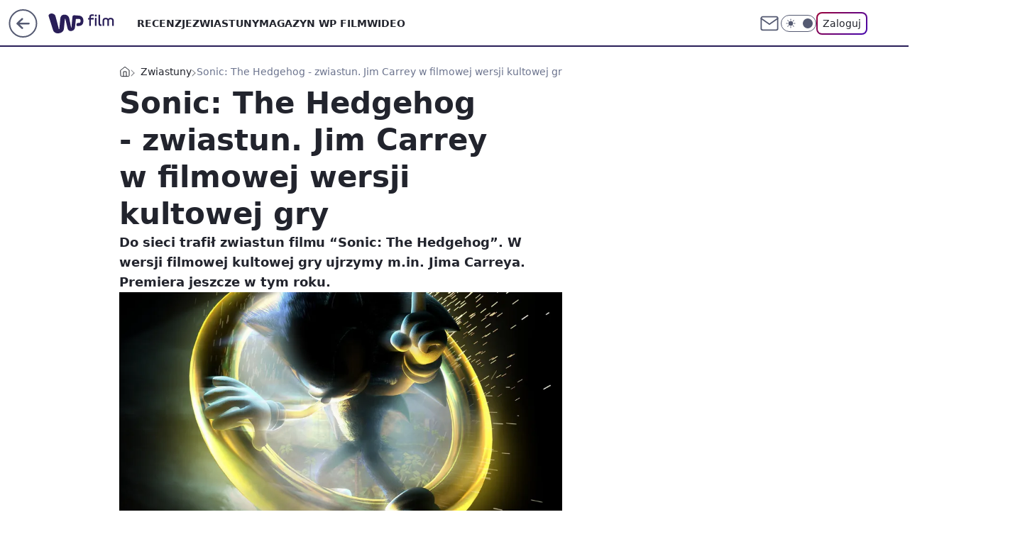

--- FILE ---
content_type: text/html; charset=utf-8
request_url: https://film.wp.pl/sonic-the-hedgehog-zwiastun-jim-carrey-w-filmowej-wersji-kultowej-gry-6375984469981313a
body_size: 22982
content:
<!doctype html><html lang="pl"><head><meta charset="utf-8"><meta name="viewport" content="width=device-width, viewport-fit=cover, initial-scale=1"><meta http-equiv="Cache-Control" content="no-cache"><meta http-equiv="X-UA-Compatible" content="IE=Edge"><meta http-equiv="Expires" content="0"><meta name="logo" content="/staticfiles/logo.png"><script>
		// dot
		var TECH = true;
		var GOFER = true;
		var wp_dot_type = 'click';
		var appVersion = "v1.552.0";
		var wp_dot_addparams = {"bunchID":"234639","canonical":"https://film.wp.pl/sonic-the-hedgehog-zwiastun-jim-carrey-w-filmowej-wersji-kultowej-gry-6375984469981313a","cauthor":"","ccategory":"Zwiastuny","cdate":"2019-04-30","cedtype":"news","ciab":"IAB1-5,IAB12,IAB-v3-685,IAB9-30","cid":"6375984469981313","corigin":"","cpagemax":1,"cpageno":1,"cplatform":"gofer","crepub":0,"csource":"","csystem":"ncr","ctags":"sonic,jim carrey,zwiastun,sonic the hedgehog,jeż sonic,jeż","ctlength":1193,"ctype":"article","cuct":"","darkmode":false,"frontendVer":"v1.552.0|20260122","isLogged":false,"svid":"4089309c-ae75-4897-a935-6a4f97121a52"};
		// wpjslib
		var WP = [];
		var wp_sn = "film";
		var rekid = "234639";
		var wp_push_notification_on = true;
		var wp_mobile = false;
		var wp_fb_id = "933316406876601";
		var wp_subscription = "";

		var wpStadcp = "0.000";
		var screeningv2 = true;
		var API_DOMAIN = '/';
		var API_STREAM = '/v1/stream';
		var API_GATEWAY = "/graphql";
		var API_HOST_ONE_LOGIN = "https://film.wp.pl";
		var WPP_VIDEO_EMBED = [{"adv":true,"autoplay":true,"extendedrelated":false,"floatingplayer":true,"target":"#video-player-289805456959241210","url":"https://www.youtube.com/watch?v=aey_HRsj56g"}] || [];
		if (true) {
			var getPopoverAnchor = async () =>
				document.querySelector('[data-role="onelogin-button"]');
		}
		var wp_push_notification_on = true;
		var wp_onepager = true;
		var asyncNativeQueue = [];
		var wp_consent_logo = "/staticfiles/logo.png";
		var wp_consent_color = 'var(--wp-consent-color)';
		if (true) {
			var wp_pvid = "9c8a98fbc441c5051be1";
		}

		if (false) {
			var wp_pixel_id = "";
		}
		if (true) {
			var onResizeCallback = function (layoutType) {
				window.wp_dot_addparams.layout = layoutType;
			};

			var applicationSize = {};
			if (false) {
				var breakpointNarrow = 0;
			} else {
				var breakpointNarrow = 1280;
			}
			function onResize() {
				applicationSize.innerWidth = window.innerWidth;
				applicationSize.type =
					window.innerWidth >= breakpointNarrow ? 'wide' : 'narrow';
				onResizeCallback(applicationSize.type);
			}
			onResize();
			window.addEventListener('resize', onResize);
		}

		var loadTimoeout = window.setTimeout(function () {
			window.WP.push(function () {
				window.WP.performance.registerMark('WPJStimeout');
				loadScript();
			});
		}, 3000);

		var loadScript = function () {
			window.clearTimeout(loadTimoeout);
			document.body.setAttribute('data-wp-loaded', 'true');
		};
		window.WP.push(function () {
			window.WP.gaf.loadBunch(false, loadScript, true);
			if (true) {
				window.WP.gaf.registerCommercialBreak(2);
			}
		});
		var __INIT_CONFIG__ = {"randvar":"QbCWRxaUdr","randomClasses":{"0":"PeoqQ","100":"OSyVU","150":"KvvJr","162":"VOLKi","180":"PgRXq","200":"iQJYw","250":"jTxZT","280":"PeEuL","282":"OhGFE","300":"WJbdb","312":"FOtcJ","330":"vezWC","332":"PLCUD","40":"UoHfL","50":"WmKVs","60":"CcxyV","600":"pFWsw","662":"qAsRd","712":"wrPQZ","780":"gtrdC","810":"TVjhd","82":"UvLBw","fullPageScreeningWallpaper":"FMWEw","hasPlaceholderPadding":"PBuUx","hasVerticalPlaceholderPadding":"uRuQR","panelPremiumScreeningWallpaper":"iuyBC","placeholderMargin":"ECfTg","screeningContainer":"iXTbQ","screeningWallpaper":"aUULM","screeningWallpaperSecondary":"lEPgU","slot15ScreeningWallpaper":"wsyLU","slot16ScreeningWallpaper":"IVLHH","slot17ScreeningWallpaper":"uZVuS","slot18ScreeningWallpaper":"sEvTW","slot19ScreeningWallpaper":"henPh","slot38ScreeningWallpaper":"MvXEd","slot3ScreeningWallpaper":"BGfKL","slot501ScreeningWallpaper":"MckcK","slot75ScreeningWallpaper":"LGkEY","transparent":"OqTqZ"},"productId":"6009992880816769","isMobile":false,"social":{"facebook":{"accountName":"wppopkultura","appId":"137886252901783","pages":["189813294394963"]},"instagram":{},"tiktok":{},"giphy":{},"x":{},"youtube":{},"linkedin":{}},"cookieDomain":".wp.pl","isLoggedIn":false,"user":{},"userApi":"/graphql","oneLoginApiHost":"","scriptSrc":"https://film.wp.pl/[base64]","isGridEnabled":true,"editorialIcon":{"iconUrl":"","url":"","text":""},"poll":{"id":"","title":"","photo":{"url":"","width":0,"height":0},"pollType":"","question":"","answers":null,"sponsored":false,"logoEnabled":false,"sponsorLogoFile":{"url":"","width":0,"height":0},"sponsorLogoLink":"","buttonText":"","buttonUrl":""},"abTestVariant":"","showExitDiscover":false,"isLanding":false,"scrollLockTimeout":0,"scrollMetricEnabled":false,"survicateSegments":"","isFeed":false,"isSuperApp":false,"oneLoginClientId":"wp-backend","weatherSrc":"","commonHeadSrc":"","userPanelCss":"https://film.wp.pl/[base64]","saveForLaterProductID":"5927206335214209","withNewestBottombar":true,"acid":"","withBottomRecommendationsSplit":false,"isCommentsPageAbTest":false};
		window["QbCWRxaUdr"] = function (
			element,
			slot,
			withPlaceholder,
			placeholder,
			options
		) {
			window.WP.push(function () {
				if (withPlaceholder && element.parentNode) {
					window.WP.gaf.registerPlaceholder(
						slot,
						element.parentNode,
						placeholder
					);
					if (false) {
						element.parentNode.style.display = 'none';
					}
				}
				if (true) {
					window.WP.gaf.registerSlot(slot, element, options);
				}
			});
		};
	</script><meta name="gaf" content="blzaamig"> <script>!function(e,f){try{if(!document.cookie.match('(^|;)\\s*WPdp=([^;]*)')||/google/i.test(window.navigator.userAgent))return;f.WP=f.WP||[];f.wp_pvid=f.wp_pvid||(function(){var output='';while(output.length<20){output+=Math.random().toString(16).substr(2);output=output.substr(0,20)}return output})(20);var abtest=function(){function e(t){return!(null==t)&&"object"==typeof t&&!Array.isArray(t)&&0<Object.keys(t).length}var t="",r=f.wp_abtest;return e(r)&&(t=Object.entries(r).map(([r,t])=>{if(e(t))return Object.entries(t).map(([t,e])=>r+"|"+t+"|"+e).join(";")}).join(";")),t}();var r,s,c=[["https://film","wp","pl/[base64]"]
.join('.'),["pvid="+f.wp_pvid,(s=e.cookie.match(/(^|;)\s*PWA_adbd\s*=\s*([^;]+)/),"PWA_adbd="+(s?s.pop():"2")),location.search.substring(1),(r=e.referrer,r&&"PWAref="+encodeURIComponent(r.replace(/^https?:\/\//,""))),f.wp_sn&&"sn="+f.wp_sn,abtest&&"abtest="+encodeURIComponent(abtest)].filter(Boolean).join("&")].join("/?");e.write('<scr'+'ipt src="'+c+'"><\/scr'+'ipt>')}catch(_){console.error(_)}}(document,window);</script><script id="hb" crossorigin="anonymous" src="https://film.wp.pl/[base64]"></script><title>Sonic: The Hedgehog - zwiastun. Jim Carrey w filmowej wersji kultowej gry</title><link href="https://film.wp.pl/sonic-the-hedgehog-zwiastun-jim-carrey-w-filmowej-wersji-kultowej-gry-6375984469981313a" rel="canonical"><meta name="description" content="Do sieci trafił zwiastun filmu “Sonic: The Hedgehog”. W wersji filmowej kultowej gry ujrzymy m.in. Jima Carreya. Premiera jeszcze w tym roku."> <meta name="author" content="Grupa Wirtualna Polska"><meta name="robots" content="max-image-preview:large"><meta property="og:type" content="article"><meta property="og:title" content="Sonic: The Hedgehog - zwiastun. Jim Carrey w filmowej wersji kultowej gry"><meta property="og:description" content="Do sieci trafił zwiastun filmu “Sonic: The Hedgehog”. W wersji filmowej kultowej gry ujrzymy m.in. Jima Carreya. Premiera jeszcze w tym roku."><meta property="og:url" content="https://film.wp.pl/sonic-the-hedgehog-zwiastun-jim-carrey-w-filmowej-wersji-kultowej-gry-6375984469981313a"><meta property="og:site_name" content="WP Film"><meta property="og:locale" content="pl_PL"><meta property="og:article:tag" content="sonic"><meta property="og:article:tag" content="jim carrey"><meta property="og:article:tag" content="zwiastun"><meta property="og:article:tag" content="sonic the hedgehog"><meta property="og:article:tag" content="jeż sonic"><meta property="og:article:tag" content="jeż"><meta property="og:image" content="https://v.wpimg.pl/aG9nLmpwTiZYDDpeXwxDMxtUbgQZVU1lTEx2T19GUnUKFmMJXgARLlQJYh0cWFV0CFl1VERAV2oUVnpYQE9UdgFZYx4fGQgkFB0jAxkUTDNRC2EFFRMGIlEBK0MaBwZlRA"><meta property="og:image:width" content="1323"><meta property="og:image:height" content="2000">  <meta property="og:image:type" content="image/png"><meta property="article:published_time" content="2019-04-30T15:07:00.000Z"> <meta property="article:modified_time" content="2019-04-30T15:07:14.000Z"><meta name="twitter:card" content="summary_large_image"><meta name="twitter:description" content="Do sieci trafił zwiastun filmu “Sonic: The Hedgehog”. W wersji filmowej kultowej gry ujrzymy m.in. Jima Carreya. Premiera jeszcze w tym roku."><meta name="twitter:image" content="https://v.wpimg.pl/aG9nLmpwTiZYDDpeXwxDMxtUbgQZVU1lTEx2T19GUnUKFmMJXgARLlQJYh0cWFV0CFl1VERAV2oUVnpYQE9UdgFZYx4fGQgkFB0jAxkUTDNRC2EFFRMGIlEBK0MaBwZlRA"><meta name="fb:app_id" content="137886252901783"><meta name="fb:pages" content="189813294394963"><link rel="alternate" type="application/rss+xml" href="/rss/aktualnosci" title="Aktualności"><script id="wpjslib6" type="module" src="https://film.wp.pl/[base64]" async="" crossorigin="anonymous"></script><script type="module" src="https://film.wp.pl/[base64]" crossorigin="anonymous"></script><script type="module" src="https://film.wp.pl/[base64]" crossorigin="anonymous"></script><link rel="apple-touch-icon" href="/staticfiles/icons/icon.png"><link rel="stylesheet" href="https://film.wp.pl/[base64]"><link rel="stylesheet" href="https://film.wp.pl/[base64]"><link rel="stylesheet" href="https://film.wp.pl/[base64]"><link rel="stylesheet" href="https://film.wp.pl/[base64]"><link rel="preload" as="image" href="https://v.wpimg.pl/Z2Vob2cudVM3DRQBTA54RnRVQFsKV3YQI01YEExMaQQuWlAFTBF0RSYGD1VNBTYdYlxTBVpMbgVgQk8KVUBqCmNeWgVMBjVcPwxPQQwbM1F7GwpXTh0_VjEKCl0EWzBCMU0f" fetchpriority="high"><meta name="breakpoints" content="629, 1139, 1365"><meta name="content-width" content="device-width, 630, 980, 1280"><link rel="manifest" href="/site.webmanifest"><meta name="mobile-web-app-capable" content="yes"><meta name="apple-mobile-web-app-capable" content="yes"><meta name="apple-mobile-web-app-status-bar-style" content="black-translucent"><meta name="theme-color" content="var(--color-brand)"><style>.QbCWRxaUdr{background-color:var(--color-neutral-25);position:relative;width:100%;min-height:200px;}.dark .QbCWRxaUdr{background-color:var(--color-neutral-850);}.PBuUx .QbCWRxaUdr{padding: 18px 16px 10px;}.OqTqZ{background-color:transparent;}.dark .OqTqZ{background-color:transparent;}.uRuQR{padding: 15px 0;}.ECfTg{margin:var(--wp-placeholder-margin);}.iQJYw{min-height:200px;}.pFWsw{min-height:600px;}.PeoqQ{min-height:0px;}.KvvJr{min-height:150px;}.FOtcJ{min-height:312px;}.wrPQZ{min-height:712px;}.PgRXq{min-height:180px;}.OhGFE{min-height:282px;}.PLCUD{min-height:332px;}.UvLBw{min-height:82px;}.TVjhd{min-height:810px;}.vezWC{min-height:330px;}.gtrdC{min-height:780px;}.UoHfL{min-height:40px;}.VOLKi{min-height:162px;}.PeEuL{min-height:280px;}.WJbdb{min-height:300px;}.WmKVs{min-height:50px;}.CcxyV{min-height:60px;}.OSyVU{min-height:100px;}.jTxZT{min-height:250px;}.qAsRd{min-height:662px;}</style></head><body class=""><meta itemprop="name" content="WP Film"><div><div class="h-0"></div><script>(function(){var sc=document.currentScript;window[window.__INIT_CONFIG__.randvar](sc.previousElementSibling,6,false,{},{
    setNative: (dataNative, onViewCallback) => {
    window.asyncNativeQueue.push({
      action:"onPanelPremium",
      payload: { 
        screeningWallpaperClassName: "lEPgU", 
        dataNative: dataNative,
        onViewCallback: onViewCallback,
        
      }
})}});})()</script></div><div class="h-0"></div><script>(function(){var sc=document.currentScript;window[window.__INIT_CONFIG__.randvar](sc.previousElementSibling,10,false,{},undefined);})()</script> <div class="h-0"></div><script>(function(){var sc=document.currentScript;window[window.__INIT_CONFIG__.randvar](sc.previousElementSibling,89,false,{},undefined);})()</script> <div class="blzaamigh"></div><div class="sticky top-0 w-full z-300"><header data-st-area="header" id="service-header" class="bg-[--color-header-bg] h-[4.125rem] relative select-none w-full"><div class="max-w-[980px] pl-3 xl:max-w-[1280px] h-full w-full flex items-center mx-auto relative"><input class="peer hidden" id="menu-toggle-button" type="checkbox" autocomplete="off"><div class="hidden peer-checked:block"><div class="wp-header-menu"><div class="wp-link-column"><ul class="wp-link-list"><li><a class="wp-link px-4 py-3 block" href="/recenzje-kategoria-6750773602659841">RECENZJE</a></li><li><a class="wp-link px-4 py-3 block" href="/zwiastuny-kategoria-6750773602659840">ZWIASTUNY</a></li><li><a class="wp-link px-4 py-3 block" href="/magazyn-wp-film-kategoria-6750773602663936">MAGAZYN WP FILM</a></li><li><a class="wp-link px-4 py-3 block" href="/wideo">WIDEO</a></li></ul><div class="wp-social-box"><span>Obserwuj nas na:</span><div><a class="cHJldmVudENC" href="https://www.facebook.com/wppopkultura"><svg xmlns="http://www.w3.org/2000/svg" fill="none" viewBox="0 0 24 24"><path stroke="currentColor" stroke-linecap="round" stroke-linejoin="round" stroke-width="1.5" d="M18 2.941h-3a5 5 0 0 0-5 5v3H7v4h3v8h4v-8h3l1-4h-4v-3a1 1 0 0 1 1-1h3z"></path></svg></a> </div></div></div><input class="peer hidden" id="wp-menu-link-none" name="wp-menu-links" type="radio" autocomplete="off" checked="checked"><div class="wp-teaser-column translate-x-[248px] peer-checked:translate-x-0"><div class="wp-header-menu-subtitle">Popularne w serwisie <span class="uppercase">Film</span>:</div><div class="wp-teaser-grid"><a href="https://film.wp.pl/polska-odpowiedz-na-the-pitt-to-pierwszy-taki-polski-serial-netfliksa-7245750832912608a" title="Pierwszy taki serial od Netfliksa. W roli głównej Leszek Lichota"><div class="wp-img-placeholder"><img src="https://v.wpimg.pl/ZTM2NjBkdTUsUDhZbRB4IG8IbAMrSXZ2OBB0SG1Ya2A1A3lcbQ0zOChAKxotRT0mOEIvHTJFKjhiUz4DbR1reylbPRouCiN7KF8sDyZEaWd4A3cIdl93Z3sBekd2UjxhYAp5CXRGO2V0CytZdF1qMH0CbBc" loading="lazy" class="wp-img" alt="Pierwszy taki serial od Netfliksa. W roli głównej Leszek Lichota"></div><span class="wp-teaser-title">Pierwszy taki serial od Netfliksa. W roli głównej Leszek Lichota</span> <span class="wp-teaser-author">Basia Żelazko</span></a><a href="https://film.wp.pl/upokarzajaca-scena-porodu-grala-naga-w-podlych-warunkach-7245729216325824a" title="Upokarzająca scena porodu. Grała naga w podłych warunkach"><div class="wp-img-placeholder"><img src="https://v.wpimg.pl/ZDdkMDFjdSUFCTt3aRF4MEZRby0vSHZmEUl3ZmlZa3AcWnpyaQwzKAEZKDQpRD02ERssMzZEKihLCj0taRxrawACPjQqCyNrAQYvISJFP3IGWyhzJFp3dQJTeWlyDGkmSVIoISVHbiZUCilzIlprJwEIbzk" loading="lazy" class="wp-img" alt="Upokarzająca scena porodu. Grała naga w podłych warunkach"></div><span class="wp-teaser-title">Upokarzająca scena porodu. Grała naga w podłych warunkach</span> <span class="wp-teaser-author">Magdalena Drozdek</span></a><a href="https://film.wp.pl/ponad-600-mln-dol-wplywow-kinowy-przeboj-juz-podbija-polskie-domy-7245379835128000a" title="Już do obejrzenia w domu. Przebój zarobił w kinach ponad 600 mln dol."><div class="wp-img-placeholder"><img src="https://v.wpimg.pl/NGRiYjgzYSYzCy9ZSAFsM3BTewMOWGJlJ0tjSEhJf3MqWG5cSBwnKzcbPBoIVCk1Jxk4HRdUPit9CCkDSAx_aDYAKhoLGzdoNwQ7DwNVeyVhWThdU01jc2FYaUdTSC9-f1FuCVFXeX8xXW0OBRh2dGALexc" loading="lazy" class="wp-img" alt="Już do obejrzenia w domu. Przebój zarobił w kinach ponad 600 mln dol."></div><span class="wp-teaser-title">Już do obejrzenia w domu. Przebój zarobił w kinach ponad 600 mln dol.</span> <span class="wp-teaser-author">Przemek Romanowski</span></a><a href="https://film.wp.pl/widzowie-dostali-miedzy-oczy-tymczasem-serialowy-duncan-nie-moglismy-przestac-sie-smiac-7245098771482816a" title="Cios między oczy. Serial HBO już na początku ściąga widzów na ziemię"><div class="wp-img-placeholder"><img src="https://v.wpimg.pl/Y2IzNDM5dlMoGDh3Yk57RmtAbC0kF3UQPFh0ZmIGaAYxS3lyYlMwXiwIKzQiGz5APAovMz0bKV5mGz4tYkNoHS0TPTQhVCAdLBcsISkaaAB8Q31zf1F0BCtKLWl5VDgEZEN-Ji8YP1QsHC0mfgFqC35NbDk" loading="lazy" class="wp-img" alt="Cios między oczy. Serial HBO już na początku ściąga widzów na ziemię"></div><span class="wp-teaser-title">Cios między oczy. Serial HBO już na początku ściąga widzów na ziemię</span> <span class="wp-teaser-author">Basia Żelazko</span></a><a href="https://film.wp.pl/pol-miliarda-wyswietlen-hit-netfliksa-zmiazdzyl-konkurencje-7245759193233632a" title="94 miliony to za mało. &#34;Stranger Things&#34; nie jest królem Netfliksa"><div class="wp-img-placeholder"><img src="https://v.wpimg.pl/MTRlNGRmYjUzDjh0fRZvIHBWbC47T2F2J050ZX1efGAqXXlxfQskODceKzc9QyomJxwvMCJDPTh9DT4ufRt8ezYFPTc-DDR7NwEsIjZCf2BlXnlwalhgbWFffGpmWykyf1UoczFAf2EwCn9zN1kpMmBZbDo" loading="lazy" class="wp-img" alt="94 miliony to za mało. &#34;Stranger Things&#34; nie jest królem Netfliksa"></div><span class="wp-teaser-title">94 miliony to za mało. &#34;Stranger Things&#34; nie jest królem Netfliksa</span> <span class="wp-teaser-author">Jakub Tyszkowski</span></a><a href="https://film.wp.pl/rozwod-w-dniu-smierci-byly-maz-podwaza-warunki-umowy-7245040509733088a" title="Rozwód w dniu śmierci. Były mąż podważa warunki umowy"><div class="wp-img-placeholder"><img src="https://v.wpimg.pl/MWJlNDY0YjYrDjh3dktvI2hWbC0wEmF1P050ZnYDfGMyXXlydlYkOy8eKzQ2HiolPxwvMykePTtlDT4tdkZ8eC4FPTQ1UTR4LwEsIT0fKDUuD3Z2bgRgZ39VKmltAn5jZw4odGkdLGQpCX8mPAR7YysIbDk" loading="lazy" class="wp-img" alt="Rozwód w dniu śmierci. Były mąż podważa warunki umowy"></div><span class="wp-teaser-title">Rozwód w dniu śmierci. Były mąż podważa warunki umowy</span> <span class="wp-teaser-author">Magdalena Drozdek</span></a></div></div></div><div class="wp-header-menu-layer"></div></div><div class="header-back-button-container"><div id="wp-sg-back-button" class="back-button-container wp-back-sg" data-st-area="goToSG"><a href="/" data-back-link><svg class="back-button-icon" xmlns="http://www.w3.org/2000/svg" width="41" height="40" fill="none"><circle cx="20.447" cy="20" r="19" fill="transparent" stroke="currentColor" stroke-width="2"></circle> <path fill="currentColor" d="m18.5 12.682-.166.133-6.855 6.472a1 1 0 0 0-.089.099l.117-.126q-.087.082-.155.175l-.103.167-.075.179q-.06.178-.06.374l.016.193.053.208.08.178.103.16.115.131 6.853 6.47a1.4 1.4 0 0 0 1.897 0 1.213 1.213 0 0 0 .141-1.634l-.14-.157-4.537-4.283H28.44c.741 0 1.342-.566 1.342-1.266 0-.635-.496-1.162-1.143-1.252l-.199-.014-12.744-.001 4.536-4.281c.472-.445.519-1.14.141-1.634l-.14-.158a1.4 1.4 0 0 0-1.55-.237z"></path></svg></a></div><a href="https://www.wp.pl" title="Wirtualna Polska" class="wp-logo-link-cover" data-back-link></a><a href="/" class="cHJldmVudENC z-0" title="WP Film" id="service_logo"><svg class="text-[--color-logo] max-w-[--logo-width] h-[--logo-height] align-middle mr-8"><use href="/staticfiles/siteLogoDesktop.svg#root"></use></svg></a></div><ul class="flex text-sm/[1.3125rem] gap-8  xl:flex hidden"><li class="flex items-center group relative"><a class="whitespace-nowrap group uppercase no-underline font-semibold hover:underline text-[--color-header-text] cHJldmVudENC" href="/recenzje-kategoria-6750773602659841">RECENZJE</a> </li><li class="flex items-center group relative"><a class="whitespace-nowrap group uppercase no-underline font-semibold hover:underline text-[--color-header-text] cHJldmVudENC" href="/zwiastuny-kategoria-6750773602659840">ZWIASTUNY</a> </li><li class="flex items-center group relative"><a class="whitespace-nowrap group uppercase no-underline font-semibold hover:underline text-[--color-header-text] cHJldmVudENC" href="/magazyn-wp-film-kategoria-6750773602663936">MAGAZYN WP FILM</a> </li><li class="flex items-center group relative"><a class="whitespace-nowrap group uppercase no-underline font-semibold hover:underline text-[--color-header-text] cHJldmVudENC" href="/wideo">WIDEO</a> </li></ul><div class="group mr-0 xl:ml-[3.5rem] flex flex-1 items-center justify-end"><div class="h-8 text-[--icon-light] flex items-center gap-4"><a id="wp-poczta-link" href="https://poczta.wp.pl/login/login.html" class="text-[--color-header-icon-light] block size-8 cHJldmVudENC"><svg viewBox="0 0 32 32" fill="none" xmlns="http://www.w3.org/2000/svg"><path d="M6.65944 6.65918H25.3412C26.6256 6.65918 27.6764 7.71003 27.6764 8.9944V23.0057C27.6764 24.2901 26.6256 25.3409 25.3412 25.3409H6.65944C5.37507 25.3409 4.32422 24.2901 4.32422 23.0057V8.9944C4.32422 7.71003 5.37507 6.65918 6.65944 6.65918Z" stroke="currentColor" stroke-width="1.8" stroke-linecap="round" stroke-linejoin="round"></path> <path d="M27.6764 8.99438L16.0003 17.1677L4.32422 8.99438" stroke="currentColor" stroke-width="1.8" stroke-linecap="round" stroke-linejoin="round"></path></svg></a><input type="checkbox" class="hidden" id="darkModeCheckbox"> <label class="wp-darkmode-toggle" for="darkModeCheckbox" aria-label="Włącz tryb ciemny"><div class="toggle-container"><div class="toggle-icon-dark"><svg viewBox="0 0 16 16" class="icon-moon" fill="currentColor" xmlns="http://www.w3.org/2000/svg"><path d="M15.293 11.293C13.8115 11.9631 12.161 12.1659 10.5614 11.8743C8.96175 11.5827 7.48895 10.8106 6.33919 9.66085C5.18944 8.5111 4.41734 7.0383 4.12574 5.43866C3.83415 3.83903 4.03691 2.18852 4.70701 0.707031C3.52758 1.24004 2.49505 2.05123 1.69802 3.07099C0.900987 4.09075 0.363244 5.28865 0.130924 6.56192C-0.101395 7.83518 -0.0213565 9.1458 0.364174 10.3813C0.749705 11.6169 1.42922 12.7404 2.34442 13.6556C3.25961 14.5708 4.38318 15.2503 5.61871 15.6359C6.85424 16.0214 8.16486 16.1014 9.43813 15.8691C10.7114 15.6368 11.9093 15.0991 12.9291 14.302C13.9488 13.505 14.76 12.4725 15.293 11.293V11.293Z"></path></svg></div><div class="toggle-icon-light"><svg fill="currentColor" class="icon-sun" xmlns="http://www.w3.org/2000/svg" viewBox="0 0 30 30"><path d="M 14.984375 0.98632812 A 1.0001 1.0001 0 0 0 14 2 L 14 5 A 1.0001 1.0001 0 1 0 16 5 L 16 2 A 1.0001 1.0001 0 0 0 14.984375 0.98632812 z M 5.796875 4.7988281 A 1.0001 1.0001 0 0 0 5.1015625 6.515625 L 7.2226562 8.6367188 A 1.0001 1.0001 0 1 0 8.6367188 7.2226562 L 6.515625 5.1015625 A 1.0001 1.0001 0 0 0 5.796875 4.7988281 z M 24.171875 4.7988281 A 1.0001 1.0001 0 0 0 23.484375 5.1015625 L 21.363281 7.2226562 A 1.0001 1.0001 0 1 0 22.777344 8.6367188 L 24.898438 6.515625 A 1.0001 1.0001 0 0 0 24.171875 4.7988281 z M 15 8 A 7 7 0 0 0 8 15 A 7 7 0 0 0 15 22 A 7 7 0 0 0 22 15 A 7 7 0 0 0 15 8 z M 2 14 A 1.0001 1.0001 0 1 0 2 16 L 5 16 A 1.0001 1.0001 0 1 0 5 14 L 2 14 z M 25 14 A 1.0001 1.0001 0 1 0 25 16 L 28 16 A 1.0001 1.0001 0 1 0 28 14 L 25 14 z M 7.9101562 21.060547 A 1.0001 1.0001 0 0 0 7.2226562 21.363281 L 5.1015625 23.484375 A 1.0001 1.0001 0 1 0 6.515625 24.898438 L 8.6367188 22.777344 A 1.0001 1.0001 0 0 0 7.9101562 21.060547 z M 22.060547 21.060547 A 1.0001 1.0001 0 0 0 21.363281 22.777344 L 23.484375 24.898438 A 1.0001 1.0001 0 1 0 24.898438 23.484375 L 22.777344 21.363281 A 1.0001 1.0001 0 0 0 22.060547 21.060547 z M 14.984375 23.986328 A 1.0001 1.0001 0 0 0 14 25 L 14 28 A 1.0001 1.0001 0 1 0 16 28 L 16 25 A 1.0001 1.0001 0 0 0 14.984375 23.986328 z"></path></svg></div></div><div class="toggle-icon-circle"></div></label><div class="relative"><form action="/auth/v1/sso/auth" data-role="onelogin-button" method="get" id="wp-login-form"><input type="hidden" name="continue_url" value="https://film.wp.pl/sonic-the-hedgehog-zwiastun-jim-carrey-w-filmowej-wersji-kultowej-gry-6375984469981313a"> <button type="submit" class="wp-login-button">Zaloguj</button></form></div></div><div class="ml-[0.25rem] w-[3.375rem] flex items-center justify-center"><label role="button" for="menu-toggle-button" tab-index="0" aria-label="Menu" class="cursor-pointer flex items-center justify-center size-8 text-[--color-header-icon-light]"><div class="hidden peer-checked:group-[]:flex absolute top-0 right-0 w-[3.375rem] h-[4.4375rem] bg-white dark:bg-[--color-neutral-800] z-1 items-center justify-center rounded-t-2xl peer-checked:group-[]:text-[--icon-dark]"><svg xmlns="http://www.w3.org/2000/svg" width="32" height="32" viewBox="0 0 32 32" fill="none"><path d="M24 8 8 24M8 8l16 16" stroke="currentColor" stroke-width="1.8" stroke-linecap="round" stroke-linejoin="round"></path></svg></div><div class="flex peer-checked:group-[]:hidden h-8 w-8"><svg xmlns="http://www.w3.org/2000/svg" viewBox="0 0 32 32" fill="none"><path d="M5 19h22M5 13h22M5 7h22M5 25h22" stroke="currentColor" stroke-width="1.8" stroke-linecap="round" stroke-linejoin="round"></path></svg></div></label></div></div></div><hr class="absolute bottom-0 left-0 m-0 h-px w-full border-t border-solid border-[--color-brand]"><div id="user-panel-v2-root" class="absolute z-[9999] right-0 empty:hidden"></div></header> <div id="wp-breaking-news" class="wp-breaking-news-pill"><div class="news-arrow"><svg width="24" height="24" viewBox="0 0 24 24" fill="none" xmlns="http://www.w3.org/2000/svg"><path d="M19.0711 12.0002L4.92893 12.0002" stroke="currentColor" stroke-width="1.7" stroke-linecap="round" stroke-linejoin="round"></path> <path d="M12 19.0713L4.92893 12.0002L12 4.92915" stroke="currentColor" stroke-width="1.7" stroke-linecap="round" stroke-linejoin="round"></path></svg></div><div><a class="news-link" href="https://wiadomosci.wp.pl/mocne-slowa-zelenskiego-w-davos-nic-sie-nie-zmienilo-7246196790454496a"><span class="important-badge">WAŻNE <br>TERAZ</span><p class="news-title">Mocne słowa Zełenskiego w Davos. &#34;Nic się nie zmieniło&#34;</p></a></div><button class="news-close" type="button"><svg xmlns="http://www.w3.org/2000/svg" viewBox="0 0 24 24" fill="none" stroke="currentColor" stroke-width="2" stroke-linecap="round" stroke-linejoin="round"><line x1="18" y1="6" x2="6" y2="18"></line> <line x1="6" y1="6" x2="18" y2="18"></line></svg></button></div></div> <div class="relative flex w-full flex-col items-center" data-testid="screening-main"><div class="aUULM"><div class="absolute inset-0"></div></div><div class="w-full py-2 has-[div>div:not(:empty)]:p-0"><div class="iXTbQ"></div></div><div class="flex w-full flex-col items-center"><div class="lEPgU relative w-full"><div class="absolute inset-x-0 top-0"></div></div><div class="relative w-auto"><main class="wp-main-article" style="--nav-header-height: 90px;"><div class="breadcrumbs-wrapper"><ul class="breadcrumbs" itemscope itemtype="https://schema.org/BreadcrumbList"><li class="breadcrumbs-item breadcrumbs-home" itemprop="itemListElement" itemscope itemtype="https://schema.org/ListItem"><a class="breadcrumbs-item-link" href="https://film.wp.pl" title="WP Film" itemprop="item"><svg xmlns="http://www.w3.org/2000/svg" fill="none" viewBox="0 0 16 16" class="HVbn"><path stroke="currentColor" stroke-linecap="round" stroke-linejoin="round" d="m2 6 6-4.666L14 6v7.334a1.333 1.333 0 0 1-1.333 1.333H3.333A1.333 1.333 0 0 1 2 13.334z"></path><path stroke="currentColor" stroke-linecap="round" stroke-linejoin="round" d="M6 14.667V8h4v6.667"></path></svg><span class="hidden" itemprop="name">WP Film</span></a><meta itemprop="position" content="1"></li><li class="breadcrumbs-item" itemprop="itemListElement" itemscope itemtype="https://schema.org/ListItem"><a class="breadcrumbs-item-link" href="https://film.wp.pl/zwiastuny-kategoria-6750773602659840" itemprop="item" title="Zwiastuny"><span itemprop="name">Zwiastuny</span></a><meta itemprop="position" content="1"></li><li class="breadcrumbs-item breadcrumbs-material" itemprop="itemListElement" itemscope itemtype="https://schema.org/ListItem"><span itemprop="name">Sonic: The Hedgehog - zwiastun. Jim Carrey w filmowej wersji kultowej gry</span><meta itemprop="position" content="3"></li></ul></div><article data-st-area="article-article"><div class="flex mb-5"><div class="article-header flex-auto"><div><h1>Sonic: The Hedgehog - zwiastun. Jim Carrey w filmowej wersji kultowej gry </h1></div><div class="article-lead x-tts"><p>Do sieci trafił zwiastun filmu “Sonic: The Hedgehog”. W wersji filmowej kultowej gry ujrzymy m.in. Jima Carreya. Premiera jeszcze w tym roku.</p></div><div><div class="article-img-placeholder" data-mainmedia-photo><img width="936" height="527" alt="Sonic: The Hedgehog - jest zwiastun filmowej wersji kultowej gry" src="https://v.wpimg.pl/Z2Vob2cudVM3DRQBTA54RnRVQFsKV3YQI01YEExMaQQuWlAFTBF0RSYGD1VNBTYdYlxTBVpMbgVgQk8KVUBqCmNeWgVMBjVcPwxPQQwbM1F7GwpXTh0_VjEKCl0EWzBCMU0f" data-link="https://v.wpimg.pl/Z2Vob2cudVM3DRQBTA54RnRVQFsKV3YQI01YEExMaQQuWlAFTBF0RSYGD1VNBTYdYlxTBVpMbgVgQk8KVUBqCmNeWgVMBjVcPwxPQQwbM1F7GwpXTh0_VjEKCl0EWzBCMU0f" class="wp-media-image" fetchpriority="high"></div><div class="article-img-source">Źródło zdjęć: © East News</div></div><div class="info-container"><div class="flex flex-wrap gap-2 items-center"><div class="info-avatar"><svg viewBox="0 0 46 46" fill="none" stroke="currentColor" xmlns="http://www.w3.org/2000/svg"><circle cx="23" cy="23" r="22.5" fill="none" stroke-width="0"></circle> <path d="M13 32v-2a5 5 0 0 1 5-5h10a5 5 0 0 1 5 5v2m-5-16a5 5 0 1 1-10 0 5 5 0 0 1 10 0Z" stroke-width="2" stroke-linecap="round"></path></svg></div><div class="flex flex-col"><div class="flex flex-wrap text-sm font-bold "></div><time class="wp-article-content-date" datetime="2019-04-30T15:07:00.000Z">30 kwietnia 2019, 17:07</time></div></div><div class="flex justify-between sm:justify-end gap-4 relative"><button class="wp-article-action comments top" data-vab-container="social_tools" data-vab-box="comments_button" data-vab-position="top" data-vab-index="2" data-location="/sonic-the-hedgehog-zwiastun-jim-carrey-w-filmowej-wersji-kultowej-gry-6375984469981313a/komentarze?utm_medium=button_top&amp;utm_source=comments"><div class="flex items-center justify-center relative"><div class="wp-comment-dot"></div><svg xmlns="http://www.w3.org/2000/svg" width="16" height="16" fill="none"><path stroke="currentColor" stroke-linecap="round" stroke-linejoin="round" stroke-width="1.3" d="M14 7.6667a5.59 5.59 0 0 1-.6 2.5333 5.666 5.666 0 0 1-5.0667 3.1334 5.59 5.59 0 0 1-2.5333-.6L2 14l1.2667-3.8a5.586 5.586 0 0 1-.6-2.5333A5.667 5.667 0 0 1 5.8 2.6 5.59 5.59 0 0 1 8.3333 2h.3334A5.6535 5.6535 0 0 1 14 7.3334z"></path></svg></div>5 komentarzy</button><div class="wp-article-action-button-container"><button id="wp-article-share-button" class="wp-article-action" type="button" data-vab-container="social_tools" data-vab-position="top" data-vab-box="share" data-vab-index="1"><svg xmlns="http://www.w3.org/2000/svg" width="16" height="16" fill="none"><g stroke="currentColor" stroke-linecap="round" stroke-linejoin="round" stroke-width="1.3" clip-path="url(#clip0_1847_293)"><path d="M12.714 5.0953c1.1834 0 2.1427-.9594 2.1427-2.1428S13.8974.8098 12.714.8098s-2.1427.9593-2.1427 2.1427.9593 2.1428 2.1427 2.1428M3.2863 10.2024c1.1834 0 2.1427-.9593 2.1427-2.1427S4.4697 5.917 3.2863 5.917s-2.1427.9593-2.1427 2.1427.9593 2.1427 2.1427 2.1427M12.714 15.1902c1.1834 0 2.1427-.9593 2.1427-2.1427s-.9593-2.1427-2.1427-2.1427-2.1427.9593-2.1427 2.1427.9593 2.1427 2.1427 2.1427M5.4287 9.3455l5.1425 2.5712M10.5712 4.2029 5.4287 6.774"></path></g> <defs><clipPath id="clip0_1847_293"><path fill="currentColor" d="M0 0h16v16H0z"></path></clipPath></defs></svg></button><div id="wp-article-share-menu" class="wp-article-share-menu"><button id="share-x" class="wp-article-share-option" data-vab-container="social_tools" data-vab-position="top" data-vab-box="share_twitter" data-vab-index="3"><span class="wp-article-share-icon"><svg xmlns="http://www.w3.org/2000/svg" fill="currentColor" viewBox="0 0 1200 1227"><path d="M714.163 519.284 1160.89 0h-105.86L667.137 450.887 357.328 0H0l468.492 681.821L0 1226.37h105.866l409.625-476.152 327.181 476.152H1200L714.137 519.284zM569.165 687.828l-47.468-67.894-377.686-540.24h162.604l304.797 435.991 47.468 67.894 396.2 566.721H892.476L569.165 687.854z"></path></svg></span> <span>Udostępnij na X</span></button> <button id="share-facebook" class="wp-article-share-option" data-vab-container="social_tools" data-vab-position="top" data-vab-box="share_facebook" data-vab-index="4"><span class="wp-article-share-icon"><svg xmlns="http://www.w3.org/2000/svg" fill="none" viewBox="0 0 24 24"><path stroke="currentColor" stroke-linecap="round" stroke-linejoin="round" stroke-width="1.5" d="M18 2.941h-3a5 5 0 0 0-5 5v3H7v4h3v8h4v-8h3l1-4h-4v-3a1 1 0 0 1 1-1h3z"></path></svg></span> <span>Udostępnij na Facebooku</span></button></div><button id="wp-article-save-button" type="button" class="group wp-article-action disabled:cursor-not-allowed" data-save-id="6375984469981313" data-save-type="ARTICLE" data-save-image="https://d.wpimg.pl/431799476--865085187/sonic-sonic-the-hedgehog.jpg" data-save-url="https://film.wp.pl/sonic-the-hedgehog-zwiastun-jim-carrey-w-filmowej-wersji-kultowej-gry-6375984469981313a" data-save-title="Sonic: The Hedgehog - zwiastun. Jim Carrey w filmowej wersji kultowej gry" data-saved="false" data-vab-container="social_tools" data-vab-box="save_button" data-vab-position="top" data-vab-index="0"><svg xmlns="http://www.w3.org/2000/svg" width="12" height="15" fill="none"><path stroke="currentColor" stroke-linecap="round" stroke-linejoin="round" stroke-width="1.3" d="m10.6499 13.65-5-3.6111-5 3.6111V2.0945c0-.3831.1505-.7505.4184-1.0214A1.42 1.42 0 0 1 2.0785.65h7.1428c.379 0 .7423.1521 1.0102.423s.4184.6383.4184 1.0214z"></path></svg></button></div></div></div></div><div class="relative ml-4 flex w-[304px] shrink-0 flex-col flex-nowrap"> <div class="mt-3 w-full [--wp-placeholder-margin:0_0_24px_0]"><div class="QbCWRxaUdr ECfTg WmKVs OqTqZ"><div class="h-0"></div><script>(function(){var sc=document.currentScript;window[window.__INIT_CONFIG__.randvar](sc.previousElementSibling,67,true,{"fixed":true,"top":90},undefined);})()</script></div></div><div class="sticky top-[--nav-header-height] w-full"><div class="QbCWRxaUdr pFWsw OqTqZ"><div class="h-0"></div><script>(function(){var sc=document.currentScript;window[window.__INIT_CONFIG__.randvar](sc.previousElementSibling,36,true,{"fixed":true,"sticky":true,"top":90},undefined);})()</script></div></div></div></div><div class="my-6 grid w-full grid-cols-[624px_304px] gap-x-4 xl:grid-cols-[196px_724px_304px]"><aside role="complementary" class="relative hidden flex-none flex-col flex-nowrap xl:flex row-span-3"><div class="sticky top-[90px] hidden xl:block xl:-mt-1" id="article-left-rail"></div></aside><div class="wp-billboard col-span-2 [--wp-placeholder-margin:0_0_20px_0]"><div class="QbCWRxaUdr ECfTg WJbdb"><img role="presentation" class="absolute left-1/2 top-1/2 max-h-[80%] max-w-[100px] -translate-x-1/2 -translate-y-1/2" src="https://v.wpimg.pl/ZXJfd3AudTkrBBIAbg54LGhcRlAxHQUrPgJGH2MAeGJoSQ1eIBI_K2UHAEVuBTY5KQMMXC0RPyoVERQdMgM9ejc" loading="lazy" decoding="async"><div class="h-0"></div><script>(function(){var sc=document.currentScript;window[window.__INIT_CONFIG__.randvar](sc.previousElementSibling,3,true,{"fixed":true},{
    setNative: (dataNative, onViewCallback) => {
    window.asyncNativeQueue.push({
      action: "onAlternativeScreening",
      payload:{ 
            screeningWallpaperClassName: "aUULM", 
            alternativeContainerClassName: "iXTbQ", 
            slotNumber: 3,
            dataNative: dataNative,
            onViewCallback: onViewCallback
    }})}});})()</script></div></div><div class="flex flex-auto flex-col"><div class="mb-4 flex flex-col gap-6"><div class="wp-content-text-raw"><h2 id="title-289805456959044602" class="x-tts">Sonic: The Hedgehog - zwiastun</h2></div> <div class="wp-content-text-raw x-tts" data-uxc="paragraph1" data-cpidx="0"><p>Do tytułu “Sonic: The Hedgehog” (w wolnym tłumaczeniu “Jeż Sonic”) fani gry firmy Sega podchodzili dość sceptycznie. Przede wszystkim nie podobał im się wygląd filmowego niebieskiego jeża. Jedyną nadzieją na uratowanie jego wizerunku był zwiastun produkcji.</p></div> <div class="wp-content-text-raw x-tts" data-cpidx="1"><p>Nie będziemy mieli świata znanego z serii gier, Sonic będzie urealniony. Poruszając się z zawrotną prędkością co najmniej kilkuset kilometrów na godzinę, zwraca na siebie uwagę amerykańskiego wojska. Armia postanawia go schwytać. Zdaje sobie sprawę, że może być z tym problem, dlatego wynajmuje Doktora Ivo "Eggamana" Robotnika (zagra go <a href="https://film.wp.pl/jim-carrey-6032129625244289c">Jim Carrey</a>)<br />
. Szalony naukowiec jest w stanie użyć każdego sposobu, by złapać głównego bohatera i podbić świat.</p></div> <div class="wp-content-text-raw x-tts" data-cpidx="2"><p>Oprócz Carreya w filmie wystąpią <a href="https://film.wp.pl/james-marsden-6031888224752257c">James Marsden</a>, Neal McDonald, <a href="https://film.wp.pl/tika-sumpter-6029507718845569c">Tika Sumpter</a>, <a href="https://film.wp.pl/adam-pally-6030945082716801c">Adam Pally</a> oraz Natasha Rothwell. W wersji anglojęzycznej głosu głównej postaci użyczył <a href="https://film.wp.pl/ben-schwartz-6030950883402881c">Ben Schwartz</a>. Reżyserem jest Jeff Fowler, który był raz nominowany do Oscara. Premiera “Sonic: The Hedgehog” już 8 listopada. Produkcja będzie dostępna z polskim dubbingiem.</p></div> <div class="QbCWRxaUdr jTxZT"><img role="presentation" class="absolute left-1/2 top-1/2 max-h-[80%] max-w-[100px] -translate-x-1/2 -translate-y-1/2" src="https://v.wpimg.pl/ZXJfd3AudTkrBBIAbg54LGhcRlAxHQUrPgJGH2MAeGJoSQ1eIBI_K2UHAEVuBTY5KQMMXC0RPyoVERQdMgM9ejc" loading="lazy" decoding="async"><div class="h-0"></div><script>(function(){var sc=document.currentScript;window[window.__INIT_CONFIG__.randvar](sc.previousElementSibling,5,true,{"fixed":true,"top":90},undefined);})()</script></div> <div class="wp-content-part-video" data-moth-video="false" data-type="YOUTUBE" data-uxc="video"><div class="embed-wpplayer"><div class="wpplayer-placeholder" data-cpidx="0"><div data-video-config="{&#34;adv&#34;:true,&#34;autoplay&#34;:true,&#34;extendedrelated&#34;:false,&#34;floatingplayer&#34;:true,&#34;target&#34;:&#34;#video-player-289805456959241210&#34;,&#34;url&#34;:&#34;https://www.youtube.com/watch?v=aey_HRsj56g&#34;}" class="video-placeholder" id="video-player-289805456959241210"></div></div></div></div></div><div class="flex gap-4 flex-col" data-uxc="end_text"><div class="flex justify-between gap-4"><div class=""><input id="wp-articletags-tags-expand" name="tags-expand" type="checkbox"><div class="wp-articletags" data-st-area="article-tags"><a title="sonic" class="cHJldmVudENC" href="/sonic-temat-6069129454249089" rel="tag">sonic</a> <a title="jim carrey" class="cHJldmVudENC" href="/jim-carrey-temat-5846881673712001" rel="tag">jim carrey</a> <a title="zwiastun" class="cHJldmVudENC" href="/zwiastun-temat-6008972384289921" rel="tag">zwiastun</a> <a title="sonic the hedgehog" class="wp-articletags-hidden cHJldmVudENC" href="/sonic-the-hedgehog-temat-6024135099032705" rel="tag">sonic the hedgehog</a> <a title="jeż sonic" class="wp-articletags-hidden cHJldmVudENC" href="/jez-sonic-temat-6375983369488002" rel="tag">jeż sonic</a> <a title="jeż" class="wp-articletags-hidden cHJldmVudENC" href="/jez-temat-6008944429105793" rel="tag">jeż</a> <label for="wp-articletags-tags-expand"><span>+3</span></label></div></div><button class="wp-article-action comments bottom" data-vab-container="social_tools" data-vab-box="comments_button" data-vab-position="bottom" data-vab-index="2" data-location="/sonic-the-hedgehog-zwiastun-jim-carrey-w-filmowej-wersji-kultowej-gry-6375984469981313a/komentarze?utm_medium=button_bottom&amp;utm_source=comments"><div class="flex items-center justify-center relative"><div class="wp-comment-dot"></div><svg xmlns="http://www.w3.org/2000/svg" width="16" height="16" fill="none"><path stroke="currentColor" stroke-linecap="round" stroke-linejoin="round" stroke-width="1.3" d="M14 7.6667a5.59 5.59 0 0 1-.6 2.5333 5.666 5.666 0 0 1-5.0667 3.1334 5.59 5.59 0 0 1-2.5333-.6L2 14l1.2667-3.8a5.586 5.586 0 0 1-.6-2.5333A5.667 5.667 0 0 1 5.8 2.6 5.59 5.59 0 0 1 8.3333 2h.3334A5.6535 5.6535 0 0 1 14 7.3334z"></path></svg></div>5 komentarzy</button></div></div></div><aside role="complementary" class="relative flex max-w-[304px] flex-none flex-col gap-5"><div id="article-right-rail"><div class="rail-container"><div class="sticky top-[--nav-header-height] w-full"><div class="QbCWRxaUdr pFWsw OqTqZ"><div class="h-0"></div><script>(function(){var sc=document.currentScript;window[window.__INIT_CONFIG__.randvar](sc.previousElementSibling,37,true,{"fixed":true,"sticky":true,"top":90},undefined);})()</script></div></div></div></div><div class="flex-none"><div class="QbCWRxaUdr pFWsw OqTqZ"><div class="h-0"></div><script>(function(){var sc=document.currentScript;window[window.__INIT_CONFIG__.randvar](sc.previousElementSibling,35,true,{"fixed":true,"sticky":true,"top":90},undefined);})()</script></div></div></aside></div></article><div class="QbCWRxaUdr WJbdb"><img role="presentation" class="absolute left-1/2 top-1/2 max-h-[80%] max-w-[100px] -translate-x-1/2 -translate-y-1/2" src="https://v.wpimg.pl/ZXJfd3AudTkrBBIAbg54LGhcRlAxHQUrPgJGH2MAeGJoSQ1eIBI_K2UHAEVuBTY5KQMMXC0RPyoVERQdMgM9ejc" loading="lazy" decoding="async"><div class="h-0"></div><script>(function(){var sc=document.currentScript;window[window.__INIT_CONFIG__.randvar](sc.previousElementSibling,15,true,{"fixed":true},undefined);})()</script></div> <div class="my-6 flex w-full gap-4 justify-end"><div class="flex-auto max-w-[920px]"><div class="wp-cockroach h-full flex flex-col gap-6" data-st-area="list-selected4you"><span class="wp-cockroach-header text-[22px]/7 font-bold text-center mt-6">Wybrane dla Ciebie</span><div class="grid xl:grid-cols-3 grid-cols-2 gap-4 lg:gap-6" data-uxc="start_recommendations"><div><div class="size-full"><div class="alternative-container-810"></div><div class="h-0"></div><script>(function(){var sc=document.currentScript;window[window.__INIT_CONFIG__.randvar](sc.previousElementSibling,810,false,{},{
setNative: (dataNative, onViewCallback) => {
    window.asyncNativeQueue.push({
        action:"onTeaser",
        payload: { 
          teaserClassName: "teaser-810",
          nativeSlotClassName: "teaser-native-810",
          alternativeContainerClassName: "alternative-container-810",
          dataNative: dataNative,
          onViewCallback: onViewCallback,
          template: "",
          onRenderCallback:(t)=>{window.__GOFER_FACTORY__.userActions.registerNative(t,0,12)}
        }
})}});})()</script><div class="teaser-native-810 wp-cockroach-native-teaser relative" data-position="1"></div><a class="wp-teaser teaser-810" href="https://film.wp.pl/polka-z-nominacja-do-oscara-co-za-wyroznienie-7246193059330240a" title="Polka z nominacją do Oscara! Co za wyróżnienie" data-service="film.wp.pl"><div class="wp-img-placeholder"><img src="https://v.wpimg.pl/Y2YyZjhkdlM4GyxZRxB7RntDeAMBSXUQLFtgSEdYbAIhVjwDBA4rVykWdA0aHilTLgl0GgREOEIwVixbRw8wQSkVOxNHDjRQPB11WwpZaAU_TTtHClxuVHRNbl0MRmBTaRx3CFAJbVE_SzxSDF48ECQ" loading="lazy" alt="Polka z nominacją do Oscara! Co za wyróżnienie"></div><span class="wp-teaser-title">Polka z nominacją do Oscara! Co za wyróżnienie</span> </a></div></div><div><div class="size-full"><div class="alternative-container-80"></div><div class="h-0"></div><script>(function(){var sc=document.currentScript;window[window.__INIT_CONFIG__.randvar](sc.previousElementSibling,80,false,{},{
setNative: (dataNative, onViewCallback) => {
    window.asyncNativeQueue.push({
        action:"onTeaser",
        payload: { 
          teaserClassName: "teaser-80",
          nativeSlotClassName: "teaser-native-80",
          alternativeContainerClassName: "alternative-container-80",
          dataNative: dataNative,
          onViewCallback: onViewCallback,
          template: "",
          onRenderCallback:(t)=>{window.__GOFER_FACTORY__.userActions.registerNative(t,1,12)}
        }
})}});})()</script><div class="teaser-native-80 wp-cockroach-native-teaser relative" data-position="2"></div><a class="wp-teaser teaser-80" href="https://film.wp.pl/gwiazdy-hollywood-mowia-dosc-pojda-na-wojne-z-ai-7246186888284384a" title="Gwiazdy Hollywood mówią &#34;dość&#34;. Pójdą na wojnę z AI?" data-service="film.wp.pl"><div class="wp-img-placeholder"><img src="https://v.wpimg.pl/ODYzNTFiYCU4GDhnaRJtMHtAbD0vS2NmLFh0dmlaenQhVSg9Kgw9ISkVYDM0HD8lLgpgJCpGLjQwVThlaQ0mNykWLy1pDCImPB5hMH5YLXRtHHd5cAp4c3ROKGR0RHcnaktjYCBdfHxvSXtlJAspZiQ" loading="lazy" alt="Gwiazdy Hollywood mówią &#34;dość&#34;. Pójdą na wojnę z AI?"></div><span class="wp-teaser-title">Gwiazdy Hollywood mówią &#34;dość&#34;. Pójdą na wojnę z AI?</span> </a></div></div><div><div class="size-full"><div class="alternative-container-811"></div><div class="h-0"></div><script>(function(){var sc=document.currentScript;window[window.__INIT_CONFIG__.randvar](sc.previousElementSibling,811,false,{},{
setNative: (dataNative, onViewCallback) => {
    window.asyncNativeQueue.push({
        action:"onTeaser",
        payload: { 
          teaserClassName: "teaser-811",
          nativeSlotClassName: "teaser-native-811",
          alternativeContainerClassName: "alternative-container-811",
          dataNative: dataNative,
          onViewCallback: onViewCallback,
          template: "",
          onRenderCallback:(t)=>{window.__GOFER_FACTORY__.userActions.registerNative(t,2,12)}
        }
})}});})()</script><div class="teaser-native-811 wp-cockroach-native-teaser relative" data-position="3"></div><a class="wp-teaser teaser-811" href="https://film.wp.pl/aktor-gwiezdnych-wojen-siegnal-dna-nowe-zdjecie-daje-nadzieje-7246173951863008a" title="Aktor &#34;Gwiezdnych wojen&#34; sięgnął dna. Nowe zdjęcie daje nadzieję" data-service="film.wp.pl"><div class="wp-img-placeholder"><img src="https://v.wpimg.pl/MjA1NDA2YgsgUzh3bklvHmMLbC0oEGFINBN0Zm4BeFo5HigtLVc_DzFeYCMzRz0LNkFgNC0dLBooHjh1blYkGTFdLz1uVyAIJFVhcScLKVNyV3hpdQZ4XGwFeCcjH3UOcwljdHFULlhxBHp0dwp0SDw" loading="lazy" alt="Aktor &#34;Gwiezdnych wojen&#34; sięgnął dna. Nowe zdjęcie daje nadzieję"></div><span class="wp-teaser-title">Aktor &#34;Gwiezdnych wojen&#34; sięgnął dna. Nowe zdjęcie daje nadzieję</span> </a></div></div><div><div class="size-full"><div class="alternative-container-812"></div><div class="h-0"></div><script>(function(){var sc=document.currentScript;window[window.__INIT_CONFIG__.randvar](sc.previousElementSibling,812,false,{},{
setNative: (dataNative, onViewCallback) => {
    window.asyncNativeQueue.push({
        action:"onTeaser",
        payload: { 
          teaserClassName: "teaser-812",
          nativeSlotClassName: "teaser-native-812",
          alternativeContainerClassName: "alternative-container-812",
          dataNative: dataNative,
          onViewCallback: onViewCallback,
          template: "",
          onRenderCallback:(t)=>{window.__GOFER_FACTORY__.userActions.registerNative(t,3,12)}
        }
})}});})()</script><div class="teaser-native-812 wp-cockroach-native-teaser relative" data-position="4"></div><a class="wp-teaser teaser-812" href="https://film.wp.pl/powraca-polski-superprzeboj-zachwycal-sie-nim-caly-swiat-7246165713516736a" title="Powraca polski superprzebój. Zachwycał się nim cały świat" data-service="film.wp.pl"><div class="wp-img-placeholder"><img src="https://v.wpimg.pl/OGQ5YTUyYCYwVy9negJtM3MPez08W2NlJBdjdnpKencpGj89ORw9IiFadzMnDD8mJkV3JDlWLjc4Gi9leh0mNCFZOC16HCIlNFF2YmMdLiVhDW15Zhp-c3wBaGRkVC5xaQV0ZTBKLX81DDhhZ08uZSw" loading="lazy" alt="Powraca polski superprzebój. Zachwycał się nim cały świat"></div><span class="wp-teaser-title">Powraca polski superprzebój. Zachwycał się nim cały świat</span> </a></div></div><div><div class="size-full"><div class="alternative-container-813"></div><div class="h-0"></div><script>(function(){var sc=document.currentScript;window[window.__INIT_CONFIG__.randvar](sc.previousElementSibling,813,false,{},{
setNative: (dataNative, onViewCallback) => {
    window.asyncNativeQueue.push({
        action:"onTeaser",
        payload: { 
          teaserClassName: "teaser-813",
          nativeSlotClassName: "teaser-native-813",
          alternativeContainerClassName: "alternative-container-813",
          dataNative: dataNative,
          onViewCallback: onViewCallback,
          template: "",
          onRenderCallback:(t)=>{window.__GOFER_FACTORY__.userActions.registerNative(t,4,12)}
        }
})}});})()</script><div class="teaser-native-813 wp-cockroach-native-teaser relative" data-position="5"></div><a class="wp-teaser teaser-813" href="https://film.wp.pl/takiego-szyca-jeszcze-nie-bylo-zmienil-sie-do-roli-w-buncie-7246140024133824a" title="Takiego Szyca jeszcze nie było. Zmienił się do roli w &#34;Buncie&#34;" data-service="film.wp.pl"><div class="wp-img-placeholder"><img src="https://v.wpimg.pl/MTQ0ZmMyYjUwUixeYgJvIHMKeAQkW2F2JBJgT2JKeGQpHzwEIRw_MSFfdAo_DD01JkB0HSFWLCQ4HyxcYh0kJyFcOxRiHCA2NFR1WCxNLG0wVWtAKEwobXwEalUrVCxjMAJ3Wn9LemVlBDwOf08vdiw" loading="lazy" alt="Takiego Szyca jeszcze nie było. Zmienił się do roli w &#34;Buncie&#34;"></div><span class="wp-teaser-title">Takiego Szyca jeszcze nie było. Zmienił się do roli w &#34;Buncie&#34;</span> </a></div></div><div><div class="size-full"><div class="alternative-container-81"></div><div class="h-0"></div><script>(function(){var sc=document.currentScript;window[window.__INIT_CONFIG__.randvar](sc.previousElementSibling,81,false,{},{
setNative: (dataNative, onViewCallback) => {
    window.asyncNativeQueue.push({
        action:"onTeaser",
        payload: { 
          teaserClassName: "teaser-81",
          nativeSlotClassName: "teaser-native-81",
          alternativeContainerClassName: "alternative-container-81",
          dataNative: dataNative,
          onViewCallback: onViewCallback,
          template: "",
          onRenderCallback:(t)=>{window.__GOFER_FACTORY__.userActions.registerNative(t,5,12)}
        }
})}});})()</script><div class="teaser-native-81 wp-cockroach-native-teaser relative" data-position="6"></div><a class="wp-teaser teaser-81" href="https://film.wp.pl/jennifer-lawrence-wbija-szpile-bialym-facetom-z-hollywood-sa-tak-bardzo-niedoceniani-7246122074110144a" title="Jennifer Lawrence wbija szpilę &#34;białym facetom&#34; z Hollywood. &#34;Są tak bardzo niedoceniani&#34;" data-service="film.wp.pl"><div class="wp-img-placeholder"><img src="https://v.wpimg.pl/NGVmNDUzYSY3Dzh3egFsM3RXbC08WGJlI090ZnpJe3cuQigtOR88IiYCYCMnDz4mIR1gNDlVLzc_Qjh1eh4nNCYBLz16HyMlMwlhJWNJeyZlWX5pZxx7cHtZKCVnV3Z3M1ljJmwfeHMzC3pxZh56ZSs" loading="lazy" alt="Jennifer Lawrence wbija szpilę &#34;białym facetom&#34; z Hollywood. &#34;Są tak bardzo niedoceniani&#34;"></div><span class="wp-teaser-title">Jennifer Lawrence wbija szpilę &#34;białym facetom&#34; z Hollywood. &#34;Są tak bardzo niedoceniani&#34;</span> </a></div></div><div><div class="size-full"><div class="alternative-container-82"></div><div class="h-0"></div><script>(function(){var sc=document.currentScript;window[window.__INIT_CONFIG__.randvar](sc.previousElementSibling,82,false,{},{
setNative: (dataNative, onViewCallback) => {
    window.asyncNativeQueue.push({
        action:"onTeaser",
        payload: { 
          teaserClassName: "teaser-82",
          nativeSlotClassName: "teaser-native-82",
          alternativeContainerClassName: "alternative-container-82",
          dataNative: dataNative,
          onViewCallback: onViewCallback,
          template: "",
          onRenderCallback:(t)=>{window.__GOFER_FACTORY__.userActions.registerNative(t,6,12)}
        }
})}});})()</script><div class="teaser-native-82 wp-cockroach-native-teaser relative" data-position="7"></div><a class="wp-teaser teaser-82" href="https://film.wp.pl/zapomnijcie-o-kolejnej-seksbombie-nowy-wizerunek-lary-croft-7246115885377728a" title="Zapomnijcie o kolejnej &#34;seksbombie&#34;. Nowy wizerunek Lary Croft" data-service="film.wp.pl"><div class="wp-img-placeholder"><img src="https://v.wpimg.pl/ZjMzZTBkdQssGCxnbRB4Hm9AeD0rSXZIOFhgdm1Yb1o1VTw9Lg4oDz0VdDMwHioLOgp0JC5EOxokVSxlbQ8zGT0WOy1tDjcIKB51NyEIa1x-HmJ5Iw5tDmBOPGVzRjtbdRh3YHAOaQx-ST9kJl8_SDA" loading="lazy" alt="Zapomnijcie o kolejnej &#34;seksbombie&#34;. Nowy wizerunek Lary Croft"></div><span class="wp-teaser-title">Zapomnijcie o kolejnej &#34;seksbombie&#34;. Nowy wizerunek Lary Croft</span> </a></div></div><div><div class="size-full"><div class="alternative-container-814"></div><div class="h-0"></div><script>(function(){var sc=document.currentScript;window[window.__INIT_CONFIG__.randvar](sc.previousElementSibling,814,false,{},{
setNative: (dataNative, onViewCallback) => {
    window.asyncNativeQueue.push({
        action:"onTeaser",
        payload: { 
          teaserClassName: "teaser-814",
          nativeSlotClassName: "teaser-native-814",
          alternativeContainerClassName: "alternative-container-814",
          dataNative: dataNative,
          onViewCallback: onViewCallback,
          template: "",
          onRenderCallback:(t)=>{window.__GOFER_FACTORY__.userActions.registerNative(t,7,12)}
        }
})}});})()</script><div class="teaser-native-814 wp-cockroach-native-teaser relative" data-position="8"></div><a class="wp-teaser teaser-814" href="https://film.wp.pl/oscary-2026-oto-lista-nominowanych-7246112149031104a" title="Oscary 2026. Oto lista nominowanych, wśród nich Polka" data-service="film.wp.pl"><div class="wp-img-placeholder"><img src="https://v.wpimg.pl/NWU2MzQwYTY0UDtJfgxsI3cIbxM4VWJ1IBB3WH5Ee2ctHSsTPRI8MiVdYx0jAj42IkJjCj1YLyc8HTtLfhMnJCVeLAN-EiM1MFZiQmVAKmNlUC9XYEd8NHgGfRtjWnczZldgGGBGfGIwBH5OYUV2dSg" loading="lazy" alt="Oscary 2026. Oto lista nominowanych, wśród nich Polka"></div><span class="wp-teaser-title">Oscary 2026. Oto lista nominowanych, wśród nich Polka</span> </a></div></div><div><div class="size-full"><div class="alternative-container-815"></div><div class="h-0"></div><script>(function(){var sc=document.currentScript;window[window.__INIT_CONFIG__.randvar](sc.previousElementSibling,815,false,{},{
setNative: (dataNative, onViewCallback) => {
    window.asyncNativeQueue.push({
        action:"onTeaser",
        payload: { 
          teaserClassName: "teaser-815",
          nativeSlotClassName: "teaser-native-815",
          alternativeContainerClassName: "alternative-container-815",
          dataNative: dataNative,
          onViewCallback: onViewCallback,
          template: "",
          onRenderCallback:(t)=>{window.__GOFER_FACTORY__.userActions.registerNative(t,8,12)}
        }
})}});})()</script><div class="teaser-native-815 wp-cockroach-native-teaser relative" data-position="9"></div><a class="wp-teaser teaser-815" href="https://film.wp.pl/megaprzeboj-powrocil-przepych-200-mln-dolarow-za-osiem-odcinkow-7246112473843936a" title="Dramatyczny spadek oglądalności? Każdy odcinek kosztował 25 mln dol." data-service="film.wp.pl"><div class="wp-img-placeholder"><img src="https://v.wpimg.pl/ODQ3YjVkYCUwUS9ZeRBtMHMJewM_SWNmJBFjSHlYenQpHD8DOg49ISFcdw0kHj8lJkN3GjpELjQ4HC9beQ8mNyFfOBN5DiImNFd2U2Nbd3dlV2tHbg8qc3wHO15hRi1waQB0DGRSdnxlBDtfMg4uZiw" loading="lazy" alt="Dramatyczny spadek oglądalności? Każdy odcinek kosztował 25 mln dol."></div><span class="wp-teaser-title">Dramatyczny spadek oglądalności? Każdy odcinek kosztował 25 mln dol.</span> </a></div></div><div><div class="size-full"><div class="alternative-container-816"></div><div class="h-0"></div><script>(function(){var sc=document.currentScript;window[window.__INIT_CONFIG__.randvar](sc.previousElementSibling,816,false,{},{
setNative: (dataNative, onViewCallback) => {
    window.asyncNativeQueue.push({
        action:"onTeaser",
        payload: { 
          teaserClassName: "teaser-816",
          nativeSlotClassName: "teaser-native-816",
          alternativeContainerClassName: "alternative-container-816",
          dataNative: dataNative,
          onViewCallback: onViewCallback,
          template: "",
          onRenderCallback:(t)=>{window.__GOFER_FACTORY__.userActions.registerNative(t,9,12)}
        }
})}});})()</script><div class="teaser-native-816 wp-cockroach-native-teaser relative" data-position="10"></div><a class="wp-teaser teaser-816" href="https://film.wp.pl/prywatne-sms-y-taylor-swift-i-blake-lively-ujawnione-mocne-slowa-o-rezyserze-it-ends-with-us-7246087117342944a" title="Prywatne SMS-y Taylor Swift i Blake Lively ujawnione. Mocne słowa o reżyserze &#34;It Ends With Us&#34;" data-service="film.wp.pl"><div class="wp-img-placeholder"><img src="https://v.wpimg.pl/MGJhZTEyYiYrCixnagJvM2hSeD0sW2FlP0pgdmpKeHcyRzw9KRw_IjoHdDM3DD0mPRh0JClWLDcjRyxlah0kNDoEOy1qHCAlLwx1bHNLenUvW2p5dBp9c2dcajUmVHR1Lw13NX1BL3coCT9ldx15ZTc" loading="lazy" alt="Prywatne SMS-y Taylor Swift i Blake Lively ujawnione. Mocne słowa o reżyserze &#34;It Ends With Us&#34;"></div><span class="wp-teaser-title">Prywatne SMS-y Taylor Swift i Blake Lively ujawnione. Mocne słowa o reżyserze &#34;It Ends With Us&#34;</span> </a></div></div><div><div class="size-full"><div class="alternative-container-817"></div><div class="h-0"></div><script>(function(){var sc=document.currentScript;window[window.__INIT_CONFIG__.randvar](sc.previousElementSibling,817,false,{},{
setNative: (dataNative, onViewCallback) => {
    window.asyncNativeQueue.push({
        action:"onTeaser",
        payload: { 
          teaserClassName: "teaser-817",
          nativeSlotClassName: "teaser-native-817",
          alternativeContainerClassName: "alternative-container-817",
          dataNative: dataNative,
          onViewCallback: onViewCallback,
          template: "",
          onRenderCallback:(t)=>{window.__GOFER_FACTORY__.userActions.registerNative(t,10,12)}
        }
})}});})()</script><div class="teaser-native-817 wp-cockroach-native-teaser relative" data-position="11"></div><a class="wp-teaser teaser-817" href="https://film.wp.pl/obrazila-donalda-trumpa-ostra-reakcja-bialego-domu-7246099026458816a" title="Obraziła Donalda Trumpa? Ostra reakcja Białego Domu" data-service="film.wp.pl"><div class="wp-img-placeholder"><img src="https://v.wpimg.pl/OTM4NjIyYDUsVjhZZgJtIG8ObAMgW2N2OBZ0SGZKemQ1GygDJRw9MT1bYA07DD81OkRgGiVWLiQkGzhbZh0mJz1YLxNmHCI2KFBhXSpIezd1An1HL0wsYGAAeQl5VC1kLldjCH8YLG1-DHhYexp-djA" loading="lazy" alt="Obraziła Donalda Trumpa? Ostra reakcja Białego Domu"></div><span class="wp-teaser-title">Obraziła Donalda Trumpa? Ostra reakcja Białego Domu</span> </a></div></div><div data-uxc="end_recommendations"><div class="size-full"><div class="alternative-container-83"></div><div class="h-0"></div><script>(function(){var sc=document.currentScript;window[window.__INIT_CONFIG__.randvar](sc.previousElementSibling,83,false,{},{
setNative: (dataNative, onViewCallback) => {
    window.asyncNativeQueue.push({
        action:"onTeaser",
        payload: { 
          teaserClassName: "teaser-83",
          nativeSlotClassName: "teaser-native-83",
          alternativeContainerClassName: "alternative-container-83",
          dataNative: dataNative,
          onViewCallback: onViewCallback,
          template: "",
          onRenderCallback:(t)=>{window.__GOFER_FACTORY__.userActions.registerNative(t,11,12)}
        }
})}});})()</script><div class="teaser-native-83 wp-cockroach-native-teaser relative" data-position="12"></div><a class="wp-teaser teaser-83" href="https://film.wp.pl/grali-kochankow-przez-kilkanascie-lat-dzis-nawet-nie-rozmawiaja-to-oczywiste-7246095298148544a" title="Grali kochanków przez kilkanaście lat. Dziś nawet nie rozmawiają. &#34;To oczywiste&#34;" data-service="film.wp.pl"><div class="wp-img-placeholder"><img src="https://v.wpimg.pl/YjMwMTAydgssFTtnbgJ7Hm9Nbz0oW3VIOFV3dm5KbFo1WCs9LRwrDz0YYzMzDCkLOgdjJC1WOBokWDtlbh0wGT0bLC1uHDQIKBNibHNBaFwsRi95ckprDGBDdTJwVGBadUZgYCJMOwh-R3xkc0g6SDA" loading="lazy" alt="Grali kochanków przez kilkanaście lat. Dziś nawet nie rozmawiają. &#34;To oczywiste&#34;"></div><span class="wp-teaser-title">Grali kochanków przez kilkanaście lat. Dziś nawet nie rozmawiają. &#34;To oczywiste&#34;</span> </a></div></div></div></div></div><aside role="complementary" class="relative flex flex-col w-[304px] flex-none"><div class="sticky top-[--nav-header-height] w-full"><div class="QbCWRxaUdr pFWsw OqTqZ"><img role="presentation" class="absolute left-1/2 top-1/2 max-h-[80%] max-w-[100px] -translate-x-1/2 -translate-y-1/2" src="https://v.wpimg.pl/ZXJfd3AudTkrBBIAbg54LGhcRlAxHQUrPgJGH2MAeGJoSQ1eIBI_K2UHAEVuBTY5KQMMXC0RPyoVERQdMgM9ejc" loading="lazy" decoding="async"><div class="h-0"></div><script>(function(){var sc=document.currentScript;window[window.__INIT_CONFIG__.randvar](sc.previousElementSibling,541,true,{"fixed":true,"sticky":true,"top":90},undefined);})()</script></div></div></aside></div><div id="scrollboost" data-id="6375984469981313" data-device="desktop" data-testid="scrollboost"><div class="flex flex-col gap-4 pt-4"><div class="QbCWRxaUdr WJbdb"><img role="presentation" class="absolute left-1/2 top-1/2 max-h-[80%] max-w-[100px] -translate-x-1/2 -translate-y-1/2" src="https://v.wpimg.pl/ZXJfd3AudTkrBBIAbg54LGhcRlAxHQUrPgJGH2MAeGJoSQ1eIBI_K2UHAEVuBTY5KQMMXC0RPyoVERQdMgM9ejc" loading="lazy" decoding="async"><div class="h-0"></div><script>(function(){var sc=document.currentScript;window[window.__INIT_CONFIG__.randvar](sc.previousElementSibling,70,true,{"fixed":true},undefined);})()</script></div><div class="flex gap-4"><div data-scrollboost="0" class="max-h-[870px] flex-1 h-full w-full bg-[--color-neutral-50] dark:bg-[--color-neutral-900]"></div><aside class="relative flex w-[304px] flex-none flex-col flex-nowrap pt-4 gap-5"><div class="sticky top-[--nav-header-height] w-full"><div class="QbCWRxaUdr pFWsw OqTqZ"><img role="presentation" class="absolute left-1/2 top-1/2 max-h-[80%] max-w-[100px] -translate-x-1/2 -translate-y-1/2" src="https://v.wpimg.pl/ZXJfd3AudTkrBBIAbg54LGhcRlAxHQUrPgJGH2MAeGJoSQ1eIBI_K2UHAEVuBTY5KQMMXC0RPyoVERQdMgM9ejc" loading="lazy" decoding="async"><div class="h-0"></div><script>(function(){var sc=document.currentScript;window[window.__INIT_CONFIG__.randvar](sc.previousElementSibling,79,true,{"fixed":true,"sticky":true,"top":90},undefined);})()</script></div></div></aside></div></div><div class="flex flex-col gap-4 pt-4"><div class="flex gap-4"><div data-scrollboost="1" class="max-h-[870px] flex-1 h-full w-full bg-[--color-neutral-50] dark:bg-[--color-neutral-900]"></div><aside class="relative flex w-[304px] flex-none flex-col flex-nowrap pt-4 gap-5"><div class="sticky top-[--nav-header-height] w-full"><div class="QbCWRxaUdr pFWsw OqTqZ"><img role="presentation" class="absolute left-1/2 top-1/2 max-h-[80%] max-w-[100px] -translate-x-1/2 -translate-y-1/2" src="https://v.wpimg.pl/ZXJfd3AudTkrBBIAbg54LGhcRlAxHQUrPgJGH2MAeGJoSQ1eIBI_K2UHAEVuBTY5KQMMXC0RPyoVERQdMgM9ejc" loading="lazy" decoding="async"><div class="h-0"></div><script>(function(){var sc=document.currentScript;window[window.__INIT_CONFIG__.randvar](sc.previousElementSibling,72,true,{"fixed":true,"sticky":true,"top":90},undefined);})()</script></div></div></aside></div></div><div class="flex flex-col gap-4 pt-4"><div class="QbCWRxaUdr WJbdb"><img role="presentation" class="absolute left-1/2 top-1/2 max-h-[80%] max-w-[100px] -translate-x-1/2 -translate-y-1/2" src="https://v.wpimg.pl/ZXJfd3AudTkrBBIAbg54LGhcRlAxHQUrPgJGH2MAeGJoSQ1eIBI_K2UHAEVuBTY5KQMMXC0RPyoVERQdMgM9ejc" loading="lazy" decoding="async"><div class="h-0"></div><script>(function(){var sc=document.currentScript;window[window.__INIT_CONFIG__.randvar](sc.previousElementSibling,90,true,{"fixed":true},undefined);})()</script></div><div class="flex gap-4"><div data-scrollboost="2" class="max-h-[870px] flex-1 h-full w-full bg-[--color-neutral-50] dark:bg-[--color-neutral-900]"></div><aside class="relative flex w-[304px] flex-none flex-col flex-nowrap pt-4 gap-5"><div class="sticky top-[--nav-header-height] w-full"><div class="QbCWRxaUdr pFWsw OqTqZ"><img role="presentation" class="absolute left-1/2 top-1/2 max-h-[80%] max-w-[100px] -translate-x-1/2 -translate-y-1/2" src="https://v.wpimg.pl/ZXJfd3AudTkrBBIAbg54LGhcRlAxHQUrPgJGH2MAeGJoSQ1eIBI_K2UHAEVuBTY5KQMMXC0RPyoVERQdMgM9ejc" loading="lazy" decoding="async"><div class="h-0"></div><script>(function(){var sc=document.currentScript;window[window.__INIT_CONFIG__.randvar](sc.previousElementSibling,99,true,{"fixed":true,"sticky":true,"top":90},undefined);})()</script></div></div></aside></div></div><div class="flex flex-col gap-4 pt-4"><div class="flex gap-4"><div data-scrollboost="3" class="max-h-[870px] flex-1 h-full w-full bg-[--color-neutral-50] dark:bg-[--color-neutral-900]"></div><aside class="relative flex w-[304px] flex-none flex-col flex-nowrap pt-4 gap-5"><div class="sticky top-[--nav-header-height] w-full"><div class="QbCWRxaUdr pFWsw OqTqZ"><img role="presentation" class="absolute left-1/2 top-1/2 max-h-[80%] max-w-[100px] -translate-x-1/2 -translate-y-1/2" src="https://v.wpimg.pl/ZXJfd3AudTkrBBIAbg54LGhcRlAxHQUrPgJGH2MAeGJoSQ1eIBI_K2UHAEVuBTY5KQMMXC0RPyoVERQdMgM9ejc" loading="lazy" decoding="async"><div class="h-0"></div><script>(function(){var sc=document.currentScript;window[window.__INIT_CONFIG__.randvar](sc.previousElementSibling,92,true,{"fixed":true,"sticky":true,"top":90},undefined);})()</script></div></div></aside></div></div><div class="flex flex-col gap-4 pt-4"><div class="QbCWRxaUdr WJbdb"><img role="presentation" class="absolute left-1/2 top-1/2 max-h-[80%] max-w-[100px] -translate-x-1/2 -translate-y-1/2" src="https://v.wpimg.pl/ZXJfd3AudTkrBBIAbg54LGhcRlAxHQUrPgJGH2MAeGJoSQ1eIBI_K2UHAEVuBTY5KQMMXC0RPyoVERQdMgM9ejc" loading="lazy" decoding="async"><div class="h-0"></div><script>(function(){var sc=document.currentScript;window[window.__INIT_CONFIG__.randvar](sc.previousElementSibling,50,true,{"fixed":true},undefined);})()</script></div><div class="flex gap-4"><div data-scrollboost="4" class="max-h-[870px] flex-1 h-full w-full bg-[--color-neutral-50] dark:bg-[--color-neutral-900]"></div><aside class="relative flex w-[304px] flex-none flex-col flex-nowrap pt-4 gap-5"><div class="sticky top-[--nav-header-height] w-full"><div class="QbCWRxaUdr pFWsw OqTqZ"><img role="presentation" class="absolute left-1/2 top-1/2 max-h-[80%] max-w-[100px] -translate-x-1/2 -translate-y-1/2" src="https://v.wpimg.pl/ZXJfd3AudTkrBBIAbg54LGhcRlAxHQUrPgJGH2MAeGJoSQ1eIBI_K2UHAEVuBTY5KQMMXC0RPyoVERQdMgM9ejc" loading="lazy" decoding="async"><div class="h-0"></div><script>(function(){var sc=document.currentScript;window[window.__INIT_CONFIG__.randvar](sc.previousElementSibling,59,true,{"fixed":true,"sticky":true,"top":90},undefined);})()</script></div></div></aside></div></div><div class="flex flex-col gap-4 pt-4"><div class="flex gap-4"><div data-scrollboost="5" class="max-h-[870px] flex-1 h-full w-full bg-[--color-neutral-50] dark:bg-[--color-neutral-900]"></div><aside class="relative flex w-[304px] flex-none flex-col flex-nowrap pt-4 gap-5"><div class="sticky top-[--nav-header-height] w-full"><div class="QbCWRxaUdr pFWsw OqTqZ"><img role="presentation" class="absolute left-1/2 top-1/2 max-h-[80%] max-w-[100px] -translate-x-1/2 -translate-y-1/2" src="https://v.wpimg.pl/ZXJfd3AudTkrBBIAbg54LGhcRlAxHQUrPgJGH2MAeGJoSQ1eIBI_K2UHAEVuBTY5KQMMXC0RPyoVERQdMgM9ejc" loading="lazy" decoding="async"><div class="h-0"></div><script>(function(){var sc=document.currentScript;window[window.__INIT_CONFIG__.randvar](sc.previousElementSibling,52,true,{"fixed":true,"sticky":true,"top":90},undefined);})()</script></div></div></aside></div></div></div><div class="w-full gap-x-4 xl:ml-auto max-w-[624px] xl:max-w-[726px] mr-[320px]"><div id="comments-root" class="cHJldmVudENC" data-material-id="6375984469981313" data-comments-count="5" data-comments-url="/sonic-the-hedgehog-zwiastun-jim-carrey-w-filmowej-wersji-kultowej-gry-6375984469981313a/komentarze?utm_medium=all_comments&amp;utm_source=comments"></div></div></main><div class="mt-6"><div class="QbCWRxaUdr iQJYw"><img role="presentation" class="absolute left-1/2 top-1/2 max-h-[80%] max-w-[100px] -translate-x-1/2 -translate-y-1/2" src="https://v.wpimg.pl/ZXJfd3AudTkrBBIAbg54LGhcRlAxHQUrPgJGH2MAeGJoSQ1eIBI_K2UHAEVuBTY5KQMMXC0RPyoVERQdMgM9ejc" loading="lazy" decoding="async"><div class="h-0"></div><script>(function(){var sc=document.currentScript;window[window.__INIT_CONFIG__.randvar](sc.previousElementSibling,53,true,{},undefined);})()</script></div></div></div></div></div> <footer class="mt-6" data-uxc="bottom_site" data-st-area="footer"><hr class="m-0 h-px w-full border-t border-solid border-[--color-brand]"> <div class="bg-[--bg-content] grid pt-4 lg:pt-[70px]"><input class="peer hidden group/footer" name="footer-expand" type="checkbox" id="footer-expand"><div class="mx-auto w-[964px] xl:w-[1280px] group pb-8 px-2"><div class="grid grid-cols-4 gap-2"><div><div class="mb-1 w-full text-xs font-semibold uppercase whitespace-nowrap">AKTORZY</div><ul class="grid gap-y-1"><li class="text-xs/[18px]"><a href="https://film.wp.pl/clint-eastwood-temat-5846881663193473" class="font-normal text-inherit no-underline hover:text-[--color-brand] whitespace-nowrap transition cHJldmVudENC">Clint Eastwood</a></li><li class="text-xs/[18px]"><a href="https://film.wp.pl/patryk-vega-temat-5846881692963201" class="font-normal text-inherit no-underline hover:text-[--color-brand] whitespace-nowrap transition cHJldmVudENC">Patryk Vega</a></li><li class="text-xs/[18px]"><a href="https://film.wp.pl/katie-holmes-temat-5846881681056129" class="font-normal text-inherit no-underline hover:text-[--color-brand] whitespace-nowrap transition cHJldmVudENC">Katie Holmes</a></li><li class="text-xs/[18px]"><a href="https://film.wp.pl/sophie-turner-temat-5846881698627969" class="font-normal text-inherit no-underline hover:text-[--color-brand] whitespace-nowrap transition cHJldmVudENC">Sophie Turner</a></li><li class="text-xs/[18px]"><a href="https://film.wp.pl/jamie-foxx-temat-5846881672409473" class="font-normal text-inherit no-underline hover:text-[--color-brand] whitespace-nowrap transition cHJldmVudENC">Jamie Foxx</a></li><li class="text-xs/[18px]"><a href="https://film.wp.pl/joaquin-phoenix-temat-5846881674330497" class="font-normal text-inherit no-underline hover:text-[--color-brand] whitespace-nowrap transition cHJldmVudENC">Joaquin Phoenix</a></li></ul></div><div><div class="mb-1 w-full text-xs font-semibold uppercase whitespace-nowrap">OSOBY</div><ul class="grid gap-y-1"><li class="text-xs/[18px]"><a href="https://film.wp.pl/liam-hemsworth-temat-5846881684001153" class="font-normal text-inherit no-underline hover:text-[--color-brand] whitespace-nowrap transition cHJldmVudENC">Liam Hemsworth</a></li><li class="text-xs/[18px]"><a href="https://film.wp.pl/piotr-stramowski-temat-5933258668950145" class="font-normal text-inherit no-underline hover:text-[--color-brand] whitespace-nowrap transition cHJldmVudENC">Piotr Stramowski</a></li><li class="text-xs/[18px]"><a href="https://film.wp.pl/zbigniew-zamachowski-temat-6068783345074817" class="font-normal text-inherit no-underline hover:text-[--color-brand] whitespace-nowrap transition cHJldmVudENC">Zbigniew Zamachowski</a></li><li class="text-xs/[18px]"><a href="https://film.wp.pl/jolanta-fraszynska-temat-6008944634856577" class="font-normal text-inherit no-underline hover:text-[--color-brand] whitespace-nowrap transition cHJldmVudENC">Jolanta Fraszyńska</a></li><li class="text-xs/[18px]"><a href="https://film.wp.pl/katarzyna-skrzynecka-temat-5846881680761217" class="font-normal text-inherit no-underline hover:text-[--color-brand] whitespace-nowrap transition cHJldmVudENC">Katarzyna Skrzynecka</a></li><li class="text-xs/[18px]"><a href="https://film.wp.pl/jason-statham-temat-5846881673032065" class="font-normal text-inherit no-underline hover:text-[--color-brand] whitespace-nowrap transition cHJldmVudENC">Jason Statham</a></li></ul></div><div><div class="mb-1 w-full text-xs font-semibold uppercase whitespace-nowrap">POPULARNE OSOBY</div><ul class="grid gap-y-1"><li class="text-xs/[18px]"><a href="https://film.wp.pl/james-cameron-temat-5846881672237441" class="font-normal text-inherit no-underline hover:text-[--color-brand] whitespace-nowrap transition cHJldmVudENC">James Cameron</a></li><li class="text-xs/[18px]"><a href="https://film.wp.pl/boguslaw-linda-temat-5846881661469057" class="font-normal text-inherit no-underline hover:text-[--color-brand] whitespace-nowrap transition cHJldmVudENC">Bogusław Linda</a></li><li class="text-xs/[18px]"><a href="https://film.wp.pl/antonio-banderas-temat-5846881659945345" class="font-normal text-inherit no-underline hover:text-[--color-brand] whitespace-nowrap transition cHJldmVudENC">Antonio Banderas</a></li><li class="text-xs/[18px]"><a href="https://film.wp.pl/weronika-rosati-temat-5846881702289793" class="font-normal text-inherit no-underline hover:text-[--color-brand] whitespace-nowrap transition cHJldmVudENC">Weronika Rosati</a></li><li class="text-xs/[18px]"><a href="https://film.wp.pl/denzel-washington-temat-5846881664594305" class="font-normal text-inherit no-underline hover:text-[--color-brand] whitespace-nowrap transition cHJldmVudENC">Denzel Washington</a></li><li class="text-xs/[18px]"><a href="https://film.wp.pl/cindy-crawford-temat-5846881663086977" class="font-normal text-inherit no-underline hover:text-[--color-brand] whitespace-nowrap transition cHJldmVudENC">Cindy Crawford</a></li></ul></div><div><div class="mb-1 w-full text-xs font-semibold uppercase whitespace-nowrap">ZNANE OSOBY</div><ul class="grid gap-y-1"><li class="text-xs/[18px]"><a href="https://film.wp.pl/jared-leto-temat-5846881672839553" class="font-normal text-inherit no-underline hover:text-[--color-brand] whitespace-nowrap transition cHJldmVudENC">Jared Leto</a></li><li class="text-xs/[18px]"><a href="https://film.wp.pl/vin-diesel-temat-5846881701556609" class="font-normal text-inherit no-underline hover:text-[--color-brand] whitespace-nowrap transition cHJldmVudENC">Vin Diesel</a></li><li class="text-xs/[18px]"><a href="https://film.wp.pl/cameron-diaz-temat-5846881662046593" class="font-normal text-inherit no-underline hover:text-[--color-brand] whitespace-nowrap transition cHJldmVudENC">Cameron Diaz</a></li><li class="text-xs/[18px]"><a href="https://film.wp.pl/borys-szyc-temat-5846881661534593" class="font-normal text-inherit no-underline hover:text-[--color-brand] whitespace-nowrap transition cHJldmVudENC">Borys Szyc</a></li><li class="text-xs/[18px]"><a href="https://film.wp.pl/katarzyna-warnke-temat-5846881680830849" class="font-normal text-inherit no-underline hover:text-[--color-brand] whitespace-nowrap transition cHJldmVudENC">Katarzyna Warnke</a></li></ul></div></div><div class="peer-checked:group-[]:grid grid-cols-4 hidden pt-8 gap-y-8"><div><div class="mb-1 w-full text-xs font-semibold uppercase whitespace-nowrap">FILMY TOP 6</div><ul class="grid gap-y-1"><li class="text-xs/[18px]"><a href="https://film.wp.pl/skazani-na-shawshank-temat-6021975478723713" class="font-normal text-inherit no-underline hover:text-[--color-brand] whitespace-nowrap transition cHJldmVudENC">Skazani na Shawshank</a></li><li class="text-xs/[18px]"><a href="https://film.wp.pl/nietykalni-temat-6021973285659265" class="font-normal text-inherit no-underline hover:text-[--color-brand] whitespace-nowrap transition cHJldmVudENC">Nietykalni</a></li><li class="text-xs/[18px]"><a href="https://film.wp.pl/zielona-mila-temat-6024140010742913" class="font-normal text-inherit no-underline hover:text-[--color-brand] whitespace-nowrap transition cHJldmVudENC">Zielona mila</a></li><li class="text-xs/[18px]"><a href="https://film.wp.pl/ojciec-chrzestny-temat-6004705488372353" class="font-normal text-inherit no-underline hover:text-[--color-brand] whitespace-nowrap transition cHJldmVudENC">Ojciec chrzestny</a></li><li class="text-xs/[18px]"><a href="https://film.wp.pl/dwunastu-gniewnych-ludzi-6030513665332353a" class="font-normal text-inherit no-underline hover:text-[--color-brand] whitespace-nowrap transition cHJldmVudENC">Dwunastu gniewnych ludzi</a></li><li class="text-xs/[18px]"><a href="https://film.wp.pl/forrest-gump-temat-6024124272657025" class="font-normal text-inherit no-underline hover:text-[--color-brand] whitespace-nowrap transition cHJldmVudENC">Forrest Gump</a></li></ul></div><div><div class="mb-1 w-full text-xs font-semibold uppercase whitespace-nowrap">FILMY TOP 12</div><ul class="grid gap-y-1"><li class="text-xs/[18px]"><a href="https://film.wp.pl/lot-nad-kukulczym-gniazdem-temat-6163579661993601" class="font-normal text-inherit no-underline hover:text-[--color-brand] whitespace-nowrap transition cHJldmVudENC">Lot nad kukułczym gniazdem</a></li><li class="text-xs/[18px]"><a href="https://film.wp.pl/lista-schindlera-temat-6021971907367553" class="font-normal text-inherit no-underline hover:text-[--color-brand] whitespace-nowrap transition cHJldmVudENC">Lista Schindlera</a></li><li class="text-xs/[18px]"><a href="https://film.wp.pl/wladca-pierscieni-temat-6008969718375041" class="font-normal text-inherit no-underline hover:text-[--color-brand] whitespace-nowrap transition cHJldmVudENC">Władca pierścieni</a></li><li class="text-xs/[18px]"><a href="https://film.wp.pl/pulp-fiction-temat-6021974629905537" class="font-normal text-inherit no-underline hover:text-[--color-brand] whitespace-nowrap transition cHJldmVudENC">Pulp Fiction</a></li><li class="text-xs/[18px]"><a href="https://film.wp.pl/zycie-jest-piekne-temat-6021977880077441" class="font-normal text-inherit no-underline hover:text-[--color-brand] whitespace-nowrap transition cHJldmVudENC">Życie jest piękne</a></li><li class="text-xs/[18px]"><a href="https://film.wp.pl/siedem-temat-6004704271078529" class="font-normal text-inherit no-underline hover:text-[--color-brand] whitespace-nowrap transition cHJldmVudENC">Siedem</a></li></ul></div><div><div class="mb-1 w-full text-xs font-semibold uppercase whitespace-nowrap">NASZE SERWISY</div><ul class="grid gap-y-1"><li class="text-xs/[18px]"><a href="https://wiadomosci.wp.pl/" class="font-normal text-inherit no-underline hover:text-[--color-brand] whitespace-nowrap transition cHJldmVudENC">Wiadomości</a></li><li class="text-xs/[18px]"><a href="https://sportowefakty.wp.pl/" class="font-normal text-inherit no-underline hover:text-[--color-brand] whitespace-nowrap transition cHJldmVudENC">Sport</a></li><li class="text-xs/[18px]"><a href="https://www.money.pl/" class="font-normal text-inherit no-underline hover:text-[--color-brand] whitespace-nowrap transition cHJldmVudENC">Biznes</a></li><li class="text-xs/[18px]"><a href="https://tech.wp.pl/" class="font-normal text-inherit no-underline hover:text-[--color-brand] whitespace-nowrap transition cHJldmVudENC">Technologie</a></li><li class="text-xs/[18px]"><a href="https://finanse.wp.pl/" class="font-normal text-inherit no-underline hover:text-[--color-brand] whitespace-nowrap transition cHJldmVudENC">Finanse</a></li><li class="text-xs/[18px]"><a href="https://autokult.pl/" class="font-normal text-inherit no-underline hover:text-[--color-brand] whitespace-nowrap transition cHJldmVudENC">Motoryzacja</a></li><li class="text-xs/[18px]"><a href="https://kobieta.wp.pl/" class="font-normal text-inherit no-underline hover:text-[--color-brand] whitespace-nowrap transition cHJldmVudENC">Kobieta</a></li><li class="text-xs/[18px]"><a href="https://portal.abczdrowie.pl/" class="font-normal text-inherit no-underline hover:text-[--color-brand] whitespace-nowrap transition cHJldmVudENC">Zdrowie</a></li><li class="text-xs/[18px]"><a href="https://praca.money.pl/" class="font-normal text-inherit no-underline hover:text-[--color-brand] whitespace-nowrap transition cHJldmVudENC">Praca</a></li><li class="text-xs/[18px]"><a href="https://pogoda.wp.pl/" class="font-normal text-inherit no-underline hover:text-[--color-brand] whitespace-nowrap transition cHJldmVudENC">Pogoda</a></li><li class="text-xs/[18px]"><a href="https://gryonline.wp.pl/" class="font-normal text-inherit no-underline hover:text-[--color-brand] whitespace-nowrap transition cHJldmVudENC">Gry online</a></li><li class="text-xs/[18px]"><a href="https://sportowefakty.wp.pl/zuzel" class="font-normal text-inherit no-underline hover:text-[--color-brand] whitespace-nowrap transition cHJldmVudENC">Żużel</a></li><li class="text-xs/[18px]"><a href="https://praca.money.pl/wynagrodzenia/" class="font-normal text-inherit no-underline hover:text-[--color-brand] whitespace-nowrap transition cHJldmVudENC">Wynagrodzenia</a></li></ul></div><div><div class="mb-1 w-full text-xs font-semibold uppercase whitespace-nowrap">INNE NASZE SERWISY</div><ul class="grid gap-y-1"><li class="text-xs/[18px]"><a href="https://dom.wp.pl/" class="font-normal text-inherit no-underline hover:text-[--color-brand] whitespace-nowrap transition cHJldmVudENC">Dom</a></li><li class="text-xs/[18px]"><a href="https://kuchnia.wp.pl/" class="font-normal text-inherit no-underline hover:text-[--color-brand] whitespace-nowrap transition cHJldmVudENC">Kuchnia</a></li><li class="text-xs/[18px]"><a href="https://horoskop.wp.pl/" class="font-normal text-inherit no-underline hover:text-[--color-brand] whitespace-nowrap transition cHJldmVudENC">Horoskop</a></li><li class="text-xs/[18px]"><a href="https://turystyka.wp.pl/" class="font-normal text-inherit no-underline hover:text-[--color-brand] whitespace-nowrap transition cHJldmVudENC">Turystyka</a></li><li class="text-xs/[18px]"><a href="https://www.dobreprogramy.pl/" class="font-normal text-inherit no-underline hover:text-[--color-brand] whitespace-nowrap transition cHJldmVudENC">Dobreprogramy</a></li><li class="text-xs/[18px]"><a href="https://komorkomania.pl/" class="font-normal text-inherit no-underline hover:text-[--color-brand] whitespace-nowrap transition cHJldmVudENC">Komórkomania</a></li><li class="text-xs/[18px]"><a href="https://gadzetomania.pl/" class="font-normal text-inherit no-underline hover:text-[--color-brand] whitespace-nowrap transition cHJldmVudENC">Gadżetomania</a></li><li class="text-xs/[18px]"><a href="https://www.autocentrum.pl/" class="font-normal text-inherit no-underline hover:text-[--color-brand] whitespace-nowrap transition cHJldmVudENC">Autocentrum</a></li><li class="text-xs/[18px]"><a href="https://centralagier.wp.pl/" class="font-normal text-inherit no-underline hover:text-[--color-brand] whitespace-nowrap transition cHJldmVudENC">Centrala gier</a></li></ul></div><div><div class="mb-1 w-full text-xs font-semibold uppercase whitespace-nowrap">POLECANE</div><ul class="grid gap-y-1"><li class="text-xs/[18px]"><a href="https://kuchnia.wp.pl/zamiast-kielbaski-i-szaszlykow-nietypowe-smakolyki-z-grilla-ktore-pokochaja-twoi-bliscy-6644166156663648a" class="font-normal text-inherit no-underline hover:text-[--color-brand] whitespace-nowrap transition cHJldmVudENC">Nietypowe dania z grilla</a></li><li class="text-xs/[18px]"><div class="wp-footer-tab-sponsor">REKLAMA</div><a href="https://open.fm/muzyka" class="font-normal text-inherit no-underline hover:text-[--color-brand] whitespace-nowrap transition cHJldmVudENC">Open.fm Muzyka</a></li><li class="text-xs/[18px]"><a href="https://vibez.pl/" class="font-normal text-inherit no-underline hover:text-[--color-brand] whitespace-nowrap transition cHJldmVudENC">Vibez.pl</a></li><li class="text-xs/[18px]"><a href="https://pogoda.wp.pl/miasta/polska" class="font-normal text-inherit no-underline hover:text-[--color-brand] whitespace-nowrap transition cHJldmVudENC">Pogoda w miastach</a></li><li class="text-xs/[18px]"><a href="https://pogoda.wp.pl/wiadomosci/" class="font-normal text-inherit no-underline hover:text-[--color-brand] whitespace-nowrap transition cHJldmVudENC">Wiadomości pogodowe</a></li><li class="text-xs/[18px]"><a href="https://kuchnia.wp.pl/grillowanie-temat-5984492487390337" class="font-normal text-inherit no-underline hover:text-[--color-brand] whitespace-nowrap transition cHJldmVudENC">Grillowanie</a></li></ul></div></div></div><label for="footer-expand" class="block group w-full cursor-pointer border-t border-solid border-[--color-neutral-50] dark:border-[--color-neutral-400] text-center uppercase dark:text-[--color-neutral-100] text-[--color-neutral-750] text-xs py-4"><div class="hover:underline flex items-center justify-center gap-1"><span class="hidden peer-checked:group-[]:inline">MNIEJ TEMATÓW</span> <span class="peer-checked:group-[]:hidden">WIĘCEJ TEMATÓW</span> <i class="flex peer-checked:group-[]:rotate-[180deg]"><svg width="16" height="16" viewBox="0 0 16 16" fill="none" xmlns="http://www.w3.org/2000/svg"><path d="m4 6 4 4 4-4" stroke="currentColor" stroke-width="1.2" stroke-linecap="round" stroke-linejoin="round"></path></svg></i></div></label></div><div class="mx-auto"><div class="w-full p-4 mx-auto sm:p-6 sm:max-w-[640px] lg:max-w-[980px]"><ul class="flex justify-center items-center flex-wrap"><span class="text-center">©&nbsp;WP Film</span> <li class=""><a class="no-underline text-inherit px-1 py-1" rel="noopener" target="_blank" href="https://holding.wp.pl/zasady"><span>·</span> <span>Regulamin</span></a></li><li class=""><a class="no-underline text-inherit px-1 py-1" rel="noopener" target="_blank" href="https://reklama.wp.pl"><span>·</span> <span>Reklama</span></a></li><li class=""><a class="no-underline text-inherit px-1 py-1" rel="noopener" target="_blank" href="https://holding.wp.pl/"><span>·</span> <span>O nas</span></a></li><li class=""><a class="no-underline text-inherit px-1 py-1" rel="noopener" target="_blank" href="https://dziejesie.wp.pl/"><span>·</span> <span>Zgłoś temat</span></a></li><li class=""><a class="no-underline text-inherit px-1 py-1" rel="noopener" target="_blank" href="https://holding.wp.pl/poufnosc"><span>·</span> <span>Polityka prywatności</span></a></li><li class="ml-1"><button class="manageGdprButton no-underline text-inherit px-0.5 py-1 bg-inherit cursor-pointer" type="button"><span>·</span> Ustawienia prywatności</button></li></ul></div><p class="border-t border-solid dark:border-[--color-neutral-400] border-[--color-neutral-350] px-4 py-3 text-xs sm:p-2 sm:pb-8  mx-auto sm:max-w-[640px] lg:max-w-[980px] xl:max-w-[1280px]">Pobieranie, zwielokrotnianie, przechowywanie lub jakiekolwiek inne wykorzystywanie treści dostępnych w niniejszym serwisie - bez względu na ich charakter i sposób wyrażenia (w szczególności lecz nie wyłącznie: słowne, słowno-muzyczne, muzyczne, audiowizualne, audialne, tekstowe, graficzne i zawarte w nich dane i informacje, bazy danych i zawarte w nich dane) oraz formę (np. literackie, publicystyczne, naukowe, kartograficzne, programy komputerowe, plastyczne, fotograficzne) wymaga uprzedniej i jednoznacznej zgody Wirtualna Polska Media Spółka Akcyjna z siedzibą w Warszawie, będącej właścicielem niniejszego serwisu, bez względu na sposób ich eksploracji i wykorzystaną metodę (manualną lub zautomatyzowaną technikę, w tym z użyciem programów uczenia maszynowego lub sztucznej inteligencji). Powyższe zastrzeżenie nie dotyczy wykorzystywania jedynie w celu ułatwienia ich wyszukiwania przez wyszukiwarki internetowe oraz korzystania w ramach stosunków umownych lub dozwolonego użytku określonego przez właściwe przepisy prawa.<br>Szczegółowa treść dotycząca niniejszego zastrzeżenia znajduje się  <a class="text-[--color-brand-link] no-underline hover:text-[--color-brand-lightened] transition duration-300 cHJldmVudENC" href="https://holding.wp.pl/zastrzezenie-prawno-autorskie" rel="noopener" target="_blank">tutaj</a>.</p></div></footer> <div class="h-0"></div><script>(function(){var sc=document.currentScript;window[window.__INIT_CONFIG__.randvar](sc.previousElementSibling,8,false,{},undefined);})()</script>  <div data-exit-popup class="exit-popup"><div class="exit-popup-container"><div class="exit-popup-header"><span class="exit-popup-title">MOŻE JESZCZE JEDEN ARTYKUŁ? ZOBACZ CO POLECAMY 🌟</span> <button data-close-popup class="exit-popup-close" aria-label="Zamknij"></button></div><div class="exit-popup-teasers"><div class="wp-exit-popup-teaser-container-826"><div class="wp-exit-popup-teaser-skeleton teaser-826"><div class="anchor-skeleton"><div class="content-container-skeleton"><div class="img-container-skeleton"><div class="img-skeleton"></div></div><span class="content-skeleton"></span></div><span class="button-skeleton"></span></div></div><div class="wp-exit-popup-native-teaser teaser-native-826"></div></div><div class="wp-exit-popup-teaser-container-827"><div class="wp-exit-popup-teaser-skeleton teaser-827"><div class="anchor-skeleton"><div class="content-container-skeleton"><div class="img-container-skeleton"><div class="img-skeleton"></div></div><span class="content-skeleton"></span></div><span class="button-skeleton"></span></div></div><div class="wp-exit-popup-native-teaser teaser-native-827"></div></div><div class="wp-exit-popup-teaser-container-828"><div class="wp-exit-popup-teaser-skeleton teaser-828"><div class="anchor-skeleton"><div class="content-container-skeleton"><div class="img-container-skeleton"><div class="img-skeleton"></div></div><span class="content-skeleton"></span></div><span class="button-skeleton"></span></div></div><div class="wp-exit-popup-native-teaser teaser-native-828"></div></div></div></div></div><div id="user-panel-v2-toaster" class="fixed right-0 z-[9999]"></div><div id="static-modal-root"></div><script id="one-login-modal-src" type="module" data-src="https://film.wp.pl/[base64]"></script><script type="application/ld+json">{"@context":"https://schema.org","@graph":[{"@type":"WebSite","@id":"#website","name":"WP Film","alternateName":"WP Film","description":"WP Film - Serwis dla prawdziwych fanów filmu: zapowiedzi kinowe i DVD, premiery kinowe, recenzje filmowe, trailery. Sprawdź najświeższe aktualności!","url":"film.wp.pl","publisher":{"@id":"film.wp.pl/#/schema/Organization","@type":"NewsMediaOrganization","name":"WP Film","description":"WP Film - Serwis dla prawdziwych fanów filmu: zapowiedzi kinowe i DVD, premiery kinowe, recenzje filmowe, trailery. Sprawdź najświeższe aktualności!","url":"film.wp.pl","logo":{"@type":"ImageObject","url":"https://film.wp.pl/staticfiles/tile-wide.png","width":1200,"height":630},"address":{"@type":"PostalAddress","streetAddress":"Żwirki i Wigury 16","addressLocality":"Warszawa","addressRegion":"Mazowieckie","addressCountry":"PL","postalCode":"02-092"},"parentOrganization":{"@type":"Organization","name":"Wirtualna Polska Media","url":"https://holding.wp.pl/media","legalName":"Wirtualna Polska Holding SA","sameAs":["https://x.com/wirtualnapolska","https://www.instagram.com/wirtualnapolska/","https://www.facebook.com/WirtualnaPolska/","https://www.youtube.com/@wp-pl","https://pl.linkedin.com/company/wirtualna-polska"],"memberOf":{"@id":"film.wp.pl/#/schema/Organization/iab","@type":"Organization","name":"IAB","url":"https://www.iab.org.pl","sameAs":["https://www.facebook.com/IABPolska"]}},"sameAs":["https://www.facebook.com/wppopkultura"]}},{"@type":"WebPage","@id":"https://film.wp.pl/sonic-the-hedgehog-zwiastun-jim-carrey-w-filmowej-wersji-kultowej-gry-6375984469981313a#webpage","description":"Do sieci trafił zwiastun filmu “Sonic: The Hedgehog”. W wersji filmowej kultowej gry ujrzymy m.in. Jima Carreya. Premiera jeszcze w tym roku.","url":"https://film.wp.pl/sonic-the-hedgehog-zwiastun-jim-carrey-w-filmowej-wersji-kultowej-gry-6375984469981313a","datePublished":"2019-04-30T15:07:00.000Z","isPartOf":{"@id":"#website"}},{"@type":"NewsArticle","headline":"Sonic: The Hedgehog - zwiastun. Jim Carrey w filmowej wersji kultowej gry","description":"Do sieci trafił zwiastun filmu “Sonic: The Hedgehog”. W wersji filmowej kultowej gry ujrzymy m.in. Jima Carreya. Premiera jeszcze w tym roku.","datePublished":"2019-04-30T15:07:00.000Z","dateModified":"2019-04-30T15:07:14.000Z","image":{"@type":"ImageObject","url":"https://v.wpimg.pl/aG9nLmpwTiZYDDpeXwxDMxtUbgQZVU1lTEx2T19GUnUKFmMJXgARLlQJYh0cWFV0CFl1VERAV2oUVnpYQE9UdgFZYx4fGQgkFB0jAxkUTDNRC2EFFRMGIlEBK0MaBwZlRA","width":1323,"height":2000,"contentUrl":"https://v.wpimg.pl/aG9nLmpwTiZYDDpeXwxDMxtUbgQZVU1lTEx2T19GUnUKFmMJXgARLlQJYh0cWFV0CFl1VERAV2oUVnpYQE9UdgFZYx4fGQgkFB0jAxkUTDNRC2EFFRMGIlEBK0MaBwZlRA"},"mainEntityOfPage":{"@id":"https://film.wp.pl/sonic-the-hedgehog-zwiastun-jim-carrey-w-filmowej-wersji-kultowej-gry-6375984469981313a#webpage"},"isPartOf":{"@id":"https://film.wp.pl/sonic-the-hedgehog-zwiastun-jim-carrey-w-filmowej-wersji-kultowej-gry-6375984469981313a#webpage"},"about":[{"@type":"Thing","name":"sonic"},{"@type":"Thing","name":"jim carrey"},{"@type":"Thing","name":"zwiastun"},{"@type":"Thing","name":"sonic the hedgehog"},{"@type":"Thing","name":"jeż sonic"},{"@type":"Thing","name":"jeż"}]}]}</script><script>
			try {
				window.addEventListener('SurvicateReady', function () {
					window._sva.setVisitorTraits({"domain":"film.wp.pl","isLogged":false,"viewType":"article"});
				});
				window.WP.push(function () {
					window.WP.gdpr.runAfterConsent(function () {
						window.WP.getScript({
							src: 'https://survey.survicate.com/workspaces/a2d92acc5ba878813a1e6c0a0726fd85/web_surveys.js',
							target: document.body,
							id: 'survicate-poll',
						});
					});
				});
			} catch (e) {
				console.error('SurvicateError: Error parsing user segments', e);
			}
		</script></body></html>

--- FILE ---
content_type: application/javascript
request_url: https://rek.www.wp.pl/gaf.js?rv=2&sn=film&pvid=9c8a98fbc441c5051be1&rekids=234639&phtml=film.wp.pl%2Fsonic-the-hedgehog-zwiastun-jim-carrey-w-filmowej-wersji-kultowej-gry-6375984469981313a&abtest=adtech%7CPRGM-1047%7CA%3Badtech%7CPU-335%7CA%3Badtech%7CPRG-3468%7CB%3Badtech%7CPRGM-1036%7CA%3Badtech%7CFP-76%7CA%3Badtech%7CPRGM-1356%7CA%3Badtech%7CPRGM-1419%7CB%3Badtech%7CPRGM-1589%7CA%3Badtech%7CPRGM-1576%7CB%3Badtech%7CPRGM-1443%7CA%3Badtech%7CPRGM-1587%7CD%3Badtech%7CPRGM-1615%7CA%3Badtech%7CPRGM-1215%7CC&PWA_adbd=0&darkmode=0&highLayout=0&layout=wide&navType=navigate&cdl=0&ctype=article&ciab=IAB1-5%2CIAB12%2CIAB-v3-685%2CIAB9-30&cid=6375984469981313&csystem=ncr&cdate=2019-04-30&ccategory=zwiastuny&REKtagi=sonic%3Bjim_carrey%3Bzwiastun%3Bsonic_the_hedgehog%3Bjez_sonic%3Bjez&vw=1280&vh=720&p1=0&spin=mirtg4oo&bcv=2
body_size: 3728
content:
mirtg4oo({"spin":"mirtg4oo","bunch":234639,"context":{"dsa":false,"minor":false,"bidRequestId":"03b49b11-f206-4729-afb4-5148746cb13e","maConfig":{"timestamp":"2026-01-22T08:31:40.447Z"},"dfpConfig":{"timestamp":"2026-01-22T09:12:27.502Z"},"sda":[],"targeting":{"client":{},"server":{},"query":{"PWA_adbd":"0","REKtagi":"sonic;jim_carrey;zwiastun;sonic_the_hedgehog;jez_sonic;jez","abtest":"adtech|PRGM-1047|A;adtech|PU-335|A;adtech|PRG-3468|B;adtech|PRGM-1036|A;adtech|FP-76|A;adtech|PRGM-1356|A;adtech|PRGM-1419|B;adtech|PRGM-1589|A;adtech|PRGM-1576|B;adtech|PRGM-1443|A;adtech|PRGM-1587|D;adtech|PRGM-1615|A;adtech|PRGM-1215|C","bcv":"2","ccategory":"zwiastuny","cdate":"2019-04-30","cdl":"0","ciab":"IAB1-5,IAB12,IAB-v3-685,IAB9-30","cid":"6375984469981313","csystem":"ncr","ctype":"article","darkmode":"0","highLayout":"0","layout":"wide","navType":"navigate","p1":"0","phtml":"film.wp.pl/sonic-the-hedgehog-zwiastun-jim-carrey-w-filmowej-wersji-kultowej-gry-6375984469981313a","pvid":"9c8a98fbc441c5051be1","rekids":"234639","rv":"2","sn":"film","spin":"mirtg4oo","vh":"720","vw":"1280"}},"directOnly":0,"geo":{"country":"840","region":"","city":""},"statid":"","mlId":"","rshsd":"15","isRobot":false,"curr":{"EUR":4.2271,"USD":3.6118,"CHF":4.5553,"GBP":4.8434},"rv":"2","status":{"advf":2,"ma":2,"ma_ads-bidder":2,"ma_cpv-bidder":2,"ma_high-cpm-bidder":2}},"slots":{"10":{"delivered":"","campaign":null,"dfpConfig":null},"11":{"delivered":"1","campaign":null,"dfpConfig":{"placement":"/89844762/Desktop_Film.wp.pl_x11_art","roshash":"DGOR","ceil":100,"sizes":[[336,280],[640,280],[300,250]],"namedSizes":["fluid"],"div":"div-gpt-ad-x11-art","targeting":{"DFPHASH":"ADLO","emptygaf":"0"},"gfp":"DGOR"}},"12":{"delivered":"1","campaign":null,"dfpConfig":{"placement":"/89844762/Desktop_Film.wp.pl_x12_art","roshash":"DGOR","ceil":100,"sizes":[[336,280],[640,280],[300,250]],"namedSizes":["fluid"],"div":"div-gpt-ad-x12-art","targeting":{"DFPHASH":"ADLO","emptygaf":"0"},"gfp":"DGOR"}},"13":{"delivered":"1","campaign":null,"dfpConfig":{"placement":"/89844762/Desktop_Film.wp.pl_x13_art","roshash":"DGOR","ceil":100,"sizes":[[336,280],[640,280],[300,250]],"namedSizes":["fluid"],"div":"div-gpt-ad-x13-art","targeting":{"DFPHASH":"ADLO","emptygaf":"0"},"gfp":"DGOR"}},"14":{"delivered":"1","campaign":null,"dfpConfig":{"placement":"/89844762/Desktop_Film.wp.pl_x14_art","roshash":"DGOR","ceil":100,"sizes":[[336,280],[640,280],[300,250]],"namedSizes":["fluid"],"div":"div-gpt-ad-x14-art","targeting":{"DFPHASH":"ADLO","emptygaf":"0"},"gfp":"DGOR"}},"15":{"delivered":"1","campaign":null,"dfpConfig":{"placement":"/89844762/Desktop_Film.wp.pl_x15_art","roshash":"DGOR","ceil":100,"sizes":[[728,90],[970,300],[950,90],[980,120],[980,90],[970,150],[970,90],[970,250],[930,180],[950,200],[750,100],[970,66],[750,200],[960,90],[970,100],[750,300],[970,200],[950,300]],"namedSizes":["fluid"],"div":"div-gpt-ad-x15-art","targeting":{"DFPHASH":"ADLO","emptygaf":"0"},"gfp":"DGOR"}},"16":{"delivered":"1","campaign":null,"dfpConfig":{"placement":"/89844762/Desktop_Film.wp.pl_x16","roshash":"DGOR","ceil":100,"sizes":[[728,90],[970,300],[950,90],[980,120],[980,90],[970,150],[970,90],[970,250],[930,180],[950,200],[750,100],[970,66],[750,200],[960,90],[970,100],[750,300],[970,200],[950,300]],"namedSizes":["fluid"],"div":"div-gpt-ad-x16","targeting":{"DFPHASH":"ADLO","emptygaf":"0"},"gfp":"DGOR"}},"17":{"delivered":"1","campaign":null,"dfpConfig":{"placement":"/89844762/Desktop_Film.wp.pl_x17","roshash":"DGOR","ceil":100,"sizes":[[728,90],[970,300],[950,90],[980,120],[980,90],[970,150],[970,90],[970,250],[930,180],[950,200],[750,100],[970,66],[750,200],[960,90],[970,100],[750,300],[970,200],[950,300]],"namedSizes":["fluid"],"div":"div-gpt-ad-x17","targeting":{"DFPHASH":"ADLO","emptygaf":"0"},"gfp":"DGOR"}},"18":{"delivered":"1","campaign":null,"dfpConfig":{"placement":"/89844762/Desktop_Film.wp.pl_x18","roshash":"DGOR","ceil":100,"sizes":[[728,90],[970,300],[950,90],[980,120],[980,90],[970,150],[970,90],[970,250],[930,180],[950,200],[750,100],[970,66],[750,200],[960,90],[970,100],[750,300],[970,200],[950,300]],"namedSizes":["fluid"],"div":"div-gpt-ad-x18","targeting":{"DFPHASH":"ADLO","emptygaf":"0"},"gfp":"DGOR"}},"19":{"delivered":"1","campaign":null,"dfpConfig":{"placement":"/89844762/Desktop_Film.wp.pl_x19","roshash":"DGOR","ceil":100,"sizes":[[728,90],[970,300],[950,90],[980,120],[980,90],[970,150],[970,90],[970,250],[930,180],[950,200],[750,100],[970,66],[750,200],[960,90],[970,100],[750,300],[970,200],[950,300]],"namedSizes":["fluid"],"div":"div-gpt-ad-x19","targeting":{"DFPHASH":"ADLO","emptygaf":"0"},"gfp":"DGOR"}},"2":{"delivered":"1","campaign":null,"dfpConfig":{"placement":"/89844762/Desktop_Film.wp.pl_x02","roshash":"EMPS","ceil":100,"sizes":[[970,300],[970,600],[750,300],[950,300],[980,600],[1920,870],[1200,600],[750,400],[960,640]],"namedSizes":["fluid"],"div":"div-gpt-ad-x02","targeting":{"DFPHASH":"BJMP","emptygaf":"0"},"gfp":"EMPS"}},"24":{"delivered":"","campaign":null,"dfpConfig":null},"25":{"delivered":"1","campaign":null,"dfpConfig":{"placement":"/89844762/Desktop_Film.wp.pl_x25_art","roshash":"DGOR","ceil":100,"sizes":[[336,280],[640,280],[300,250]],"namedSizes":["fluid"],"div":"div-gpt-ad-x25-art","targeting":{"DFPHASH":"ADLO","emptygaf":"0"},"gfp":"DGOR"}},"27":{"delivered":"1","campaign":null,"dfpConfig":{"placement":"/89844762/Desktop_Film.wp.pl_x27_art","roshash":"DGOR","ceil":100,"sizes":[[160,600]],"namedSizes":["fluid"],"div":"div-gpt-ad-x27-art","targeting":{"DFPHASH":"ADLO","emptygaf":"0"},"gfp":"DGOR"}},"28":{"delivered":"","campaign":null,"dfpConfig":null},"29":{"delivered":"","campaign":null,"dfpConfig":null},"3":{"delivered":"1","campaign":null,"dfpConfig":{"placement":"/89844762/Desktop_Film.wp.pl_x03_art","roshash":"DGOR","ceil":100,"sizes":[[728,90],[970,300],[950,90],[980,120],[980,90],[970,150],[970,90],[970,250],[930,180],[950,200],[750,100],[970,66],[750,200],[960,90],[970,100],[750,300],[970,200],[950,300]],"namedSizes":["fluid"],"div":"div-gpt-ad-x03-art","targeting":{"DFPHASH":"ADLO","emptygaf":"0"},"gfp":"DGOR"}},"32":{"delivered":"1","campaign":null,"dfpConfig":{"placement":"/89844762/Desktop_Film.wp.pl_x32_art","roshash":"DGOR","ceil":100,"sizes":[[336,280],[640,280],[300,250]],"namedSizes":["fluid"],"div":"div-gpt-ad-x32-art","targeting":{"DFPHASH":"ADLO","emptygaf":"0"},"gfp":"DGOR"}},"33":{"delivered":"1","campaign":null,"dfpConfig":{"placement":"/89844762/Desktop_Film.wp.pl_x33_art","roshash":"DGOR","ceil":100,"sizes":[[336,280],[640,280],[300,250]],"namedSizes":["fluid"],"div":"div-gpt-ad-x33-art","targeting":{"DFPHASH":"ADLO","emptygaf":"0"},"gfp":"DGOR"}},"34":{"delivered":"1","campaign":null,"dfpConfig":{"placement":"/89844762/Desktop_Film.wp.pl_x34_art","roshash":"DGOR","ceil":100,"sizes":[[300,250]],"namedSizes":["fluid"],"div":"div-gpt-ad-x34-art","targeting":{"DFPHASH":"ADLO","emptygaf":"0"},"gfp":"DGOR"}},"35":{"delivered":"1","campaign":null,"dfpConfig":{"placement":"/89844762/Desktop_Film.wp.pl_x35_art","roshash":"DGOR","ceil":100,"sizes":[[300,600],[300,250]],"namedSizes":["fluid"],"div":"div-gpt-ad-x35-art","targeting":{"DFPHASH":"ADLO","emptygaf":"0"},"gfp":"DGOR"}},"36":{"lazy":1,"delivered":"1","campaign":{"id":"188982","capping":"PWAck=27120769\u0026PWAclt=720","adm":{"bunch":"234639","creations":[{"mod":"surveyNative","modConfig":{"accentColorAsPrimary":false,"border":"1px solid grey","footnote":"Wyniki ankiet pomagają nam ulepszać nasze produkty i produkty naszych Zaufanych Partnerów. Administratorem danych jest Wirtualna Polska Media S.A. Szczegółowe informacje na temat przetwarzania danych osobowych opisane są w \u003ca target=\"_blank\" href=\"https://holding.wp.pl/poufnosc\"\u003epolityce prywatności\u003c/a\u003e.","insideSlot":true,"maxWidth":300,"pages":[{"accentColorAsPrimary":false,"questions":[{"answers":[{"answerID":"yes","isOpen":false,"text":"tak"},{"answerID":"no","isOpen":false,"text":"nie"},{"answerID":"dontKnow","isOpen":false,"text":"nie wiem"}],"answersHorizontal":false,"confirmation":false,"questionID":"didYouSeeMailAd","required":true,"text":"Czy widziałeś(-aś) ostatnio reklamę Poczty WP?","type":"radio"}],"topImage":"https://pocztanh.wpcdn.pl/pocztanh/login/7.30.0/svg/wp/poczta-logo.svg"}],"popup":{"blendVisible":false,"position":"br"},"summary":[{"key":"Title","value":"Dziękujemy za odpowiedź!"},{"key":"Paragraph","value":"Twoja opinia jest dla nas ważna."}]},"showLabel":true,"trackers":{"click":[""],"cview":["//ma.wp.pl/ma.gif?clid=0d75fec0bdabe60e0af571ed047f75a2\u0026SN=film\u0026pvid=9c8a98fbc441c5051be1\u0026action=cvimp\u0026pg=film.wp.pl\u0026par=bidReqID%3D03b49b11-f206-4729-afb4-5148746cb13e%26userID%3D__UNKNOWN_TELL_US__%26slotID%3D036%26ttl%3D1769179461%26cur%3DPLN%26is_adblock%3D0%26pvid%3D9c8a98fbc441c5051be1%26sn%3Dfilm%26bidTimestamp%3D1769093061%26device%3DPERSONAL_COMPUTER%26test%3D0%26tpID%3D1405936%26billing%3Dcpv%26org_id%3D25%26order%3D202648%26pricingModel%3DsjrfjbqolcSbrrdHEmp3V4Frln9mDw4hPCLdbvTwKGI%26iabSiteCategories%3D%26medium%3Ddisplay%26conversionValue%3D0%26source%3DTG%26is_robot%3D0%26geo%3D840%253B%253B%26hBidPrice%3DDGJMPSV%26bidderID%3D11%26contentID%3D6375984469981313%26platform%3D8%26ip%3DsxLR4pmbCq4e0KcowujlzVdCoO6HVwfSE77BJdzK8oU%26domain%3Dfilm.wp.pl%26slotSizeWxH%3D-1x-1%26creationID%3D1477210%26client_id%3D38851%26editedTimestamp%3D1769007383%26iabPageCategories%3D%26targetDomain%3Dwp.pl%26hBudgetRate%3DDGJMPSV%26utility%3DePRIPjoF476Yj_FG2w9mSDCMUnTRsx5T3pkwzIWQWi4R_4rENTMkwOdzsRwNauuy%26rekid%3D234639%26publisherID%3D308%26inver%3D2%26workfID%3D188982%26seatFee%3DSjBkuH8vjslmXbbKM6GNec0ReIF4vmYVtBskuU6XkDU%26seatID%3D0d75fec0bdabe60e0af571ed047f75a2%26partnerID%3D%26ssp%3Dwp.pl%26emission%3D3046324%26isDev%3Dfalse"],"impression":["//ma.wp.pl/ma.gif?clid=0d75fec0bdabe60e0af571ed047f75a2\u0026SN=film\u0026pvid=9c8a98fbc441c5051be1\u0026action=delivery\u0026pg=film.wp.pl\u0026par=platform%3D8%26ip%3DsxLR4pmbCq4e0KcowujlzVdCoO6HVwfSE77BJdzK8oU%26domain%3Dfilm.wp.pl%26slotSizeWxH%3D-1x-1%26creationID%3D1477210%26client_id%3D38851%26editedTimestamp%3D1769007383%26iabPageCategories%3D%26targetDomain%3Dwp.pl%26hBudgetRate%3DDGJMPSV%26utility%3DePRIPjoF476Yj_FG2w9mSDCMUnTRsx5T3pkwzIWQWi4R_4rENTMkwOdzsRwNauuy%26rekid%3D234639%26publisherID%3D308%26inver%3D2%26workfID%3D188982%26seatFee%3DSjBkuH8vjslmXbbKM6GNec0ReIF4vmYVtBskuU6XkDU%26seatID%3D0d75fec0bdabe60e0af571ed047f75a2%26partnerID%3D%26ssp%3Dwp.pl%26emission%3D3046324%26isDev%3Dfalse%26bidReqID%3D03b49b11-f206-4729-afb4-5148746cb13e%26userID%3D__UNKNOWN_TELL_US__%26slotID%3D036%26ttl%3D1769179461%26cur%3DPLN%26is_adblock%3D0%26pvid%3D9c8a98fbc441c5051be1%26sn%3Dfilm%26bidTimestamp%3D1769093061%26device%3DPERSONAL_COMPUTER%26test%3D0%26tpID%3D1405936%26billing%3Dcpv%26org_id%3D25%26order%3D202648%26pricingModel%3DsjrfjbqolcSbrrdHEmp3V4Frln9mDw4hPCLdbvTwKGI%26iabSiteCategories%3D%26medium%3Ddisplay%26conversionValue%3D0%26source%3DTG%26is_robot%3D0%26geo%3D840%253B%253B%26hBidPrice%3DDGJMPSV%26bidderID%3D11%26contentID%3D6375984469981313"],"view":["//ma.wp.pl/ma.gif?clid=0d75fec0bdabe60e0af571ed047f75a2\u0026SN=film\u0026pvid=9c8a98fbc441c5051be1\u0026action=view\u0026pg=film.wp.pl\u0026par=hBidPrice%3DDGJMPSV%26bidderID%3D11%26contentID%3D6375984469981313%26platform%3D8%26ip%3DsxLR4pmbCq4e0KcowujlzVdCoO6HVwfSE77BJdzK8oU%26domain%3Dfilm.wp.pl%26slotSizeWxH%3D-1x-1%26creationID%3D1477210%26client_id%3D38851%26editedTimestamp%3D1769007383%26iabPageCategories%3D%26targetDomain%3Dwp.pl%26hBudgetRate%3DDGJMPSV%26utility%3DePRIPjoF476Yj_FG2w9mSDCMUnTRsx5T3pkwzIWQWi4R_4rENTMkwOdzsRwNauuy%26rekid%3D234639%26publisherID%3D308%26inver%3D2%26workfID%3D188982%26seatFee%3DSjBkuH8vjslmXbbKM6GNec0ReIF4vmYVtBskuU6XkDU%26seatID%3D0d75fec0bdabe60e0af571ed047f75a2%26partnerID%3D%26ssp%3Dwp.pl%26emission%3D3046324%26isDev%3Dfalse%26bidReqID%3D03b49b11-f206-4729-afb4-5148746cb13e%26userID%3D__UNKNOWN_TELL_US__%26slotID%3D036%26ttl%3D1769179461%26cur%3DPLN%26is_adblock%3D0%26pvid%3D9c8a98fbc441c5051be1%26sn%3Dfilm%26bidTimestamp%3D1769093061%26device%3DPERSONAL_COMPUTER%26test%3D0%26tpID%3D1405936%26billing%3Dcpv%26org_id%3D25%26order%3D202648%26pricingModel%3DsjrfjbqolcSbrrdHEmp3V4Frln9mDw4hPCLdbvTwKGI%26iabSiteCategories%3D%26medium%3Ddisplay%26conversionValue%3D0%26source%3DTG%26is_robot%3D0%26geo%3D840%253B%253B"]},"type":"mod"}],"redir":"https://ma.wp.pl/redirma?SN=film\u0026pvid=9c8a98fbc441c5051be1\u0026par=ssp%3Dwp.pl%26org_id%3D25%26utility%3DePRIPjoF476Yj_FG2w9mSDCMUnTRsx5T3pkwzIWQWi4R_4rENTMkwOdzsRwNauuy%26publisherID%3D308%26partnerID%3D%26order%3D202648%26targetDomain%3Dwp.pl%26hBudgetRate%3DDGJMPSV%26rekid%3D234639%26slotID%3D036%26source%3DTG%26isDev%3Dfalse%26bidReqID%3D03b49b11-f206-4729-afb4-5148746cb13e%26sn%3Dfilm%26contentID%3D6375984469981313%26ip%3DsxLR4pmbCq4e0KcowujlzVdCoO6HVwfSE77BJdzK8oU%26slotSizeWxH%3D-1x-1%26iabPageCategories%3D%26seatFee%3DSjBkuH8vjslmXbbKM6GNec0ReIF4vmYVtBskuU6XkDU%26is_adblock%3D0%26test%3D0%26billing%3Dcpv%26medium%3Ddisplay%26geo%3D840%253B%253B%26platform%3D8%26editedTimestamp%3D1769007383%26pvid%3D9c8a98fbc441c5051be1%26device%3DPERSONAL_COMPUTER%26conversionValue%3D0%26domain%3Dfilm.wp.pl%26creationID%3D1477210%26inver%3D2%26bidTimestamp%3D1769093061%26tpID%3D1405936%26bidderID%3D11%26workfID%3D188982%26emission%3D3046324%26userID%3D__UNKNOWN_TELL_US__%26ttl%3D1769179461%26cur%3DPLN%26seatID%3D0d75fec0bdabe60e0af571ed047f75a2%26pricingModel%3DsjrfjbqolcSbrrdHEmp3V4Frln9mDw4hPCLdbvTwKGI%26iabSiteCategories%3D%26is_robot%3D0%26hBidPrice%3DDGJMPSV%26client_id%3D38851\u0026url=","slot":"36"},"creative":{"Id":"1477210","provider":"ma_cpv-bidder","roshash":"DGJM","height":-1,"width":-1,"touchpointId":"1405936","source":{"bidder":"cpv-bidder"}},"sellingModel":{"model":"CPV_INT"}},"dfpConfig":{"placement":"/89844762/Desktop_Film.wp.pl_x36_art","roshash":"DGOR","ceil":100,"sizes":[[300,600],[300,250]],"namedSizes":["fluid"],"div":"div-gpt-ad-x36-art","targeting":{"DFPHASH":"ADLO","emptygaf":"0"},"gfp":"DGOR"}},"37":{"delivered":"1","campaign":null,"dfpConfig":{"placement":"/89844762/Desktop_Film.wp.pl_x37_art","roshash":"DGOR","ceil":100,"sizes":[[300,600],[300,250]],"namedSizes":["fluid"],"div":"div-gpt-ad-x37-art","targeting":{"DFPHASH":"ADLO","emptygaf":"0"},"gfp":"DGOR"}},"40":{"delivered":"1","campaign":null,"dfpConfig":{"placement":"/89844762/Desktop_Film.wp.pl_x40","roshash":"DILO","ceil":100,"sizes":[[300,250]],"namedSizes":["fluid"],"div":"div-gpt-ad-x40","targeting":{"DFPHASH":"AFIL","emptygaf":"0"},"gfp":"DILO"}},"5":{"delivered":"1","campaign":null,"dfpConfig":{"placement":"/89844762/Desktop_Film.wp.pl_x05_art","roshash":"DGOR","ceil":100,"sizes":[[336,280],[640,280],[300,250]],"namedSizes":["fluid"],"div":"div-gpt-ad-x05-art","targeting":{"DFPHASH":"ADLO","emptygaf":"0"},"gfp":"DGOR"}},"50":{"delivered":"1","campaign":null,"dfpConfig":{"placement":"/89844762/Desktop_Film.wp.pl_x50_art","roshash":"DGOR","ceil":100,"sizes":[[728,90],[970,300],[950,90],[980,120],[980,90],[970,150],[970,90],[970,250],[930,180],[950,200],[750,100],[970,66],[750,200],[960,90],[970,100],[750,300],[970,200],[950,300]],"namedSizes":["fluid"],"div":"div-gpt-ad-x50-art","targeting":{"DFPHASH":"ADLO","emptygaf":"0"},"gfp":"DGOR"}},"52":{"delivered":"1","campaign":null,"dfpConfig":{"placement":"/89844762/Desktop_Film.wp.pl_x52_art","roshash":"DGOR","ceil":100,"sizes":[[300,250]],"namedSizes":["fluid"],"div":"div-gpt-ad-x52-art","targeting":{"DFPHASH":"ADLO","emptygaf":"0"},"gfp":"DGOR"}},"529":{"delivered":"1","campaign":null,"dfpConfig":{"placement":"/89844762/Desktop_Film.wp.pl_x529","roshash":"DGOR","ceil":100,"sizes":[[300,250]],"namedSizes":["fluid"],"div":"div-gpt-ad-x529","targeting":{"DFPHASH":"ADLO","emptygaf":"0"},"gfp":"DGOR"}},"53":{"delivered":"1","campaign":null,"dfpConfig":{"placement":"/89844762/Desktop_Film.wp.pl_x53_art","roshash":"DGOR","ceil":100,"sizes":[[728,90],[970,300],[950,90],[980,120],[980,90],[970,150],[970,600],[970,90],[970,250],[930,180],[950,200],[750,100],[970,66],[750,200],[960,90],[970,100],[750,300],[970,200],[940,600]],"namedSizes":["fluid"],"div":"div-gpt-ad-x53-art","targeting":{"DFPHASH":"ADLO","emptygaf":"0"},"gfp":"DGOR"}},"531":{"delivered":"1","campaign":null,"dfpConfig":{"placement":"/89844762/Desktop_Film.wp.pl_x531","roshash":"DGOR","ceil":100,"sizes":[[300,250]],"namedSizes":["fluid"],"div":"div-gpt-ad-x531","targeting":{"DFPHASH":"ADLO","emptygaf":"0"},"gfp":"DGOR"}},"541":{"delivered":"1","campaign":null,"dfpConfig":{"placement":"/89844762/Desktop_Film.wp.pl_x541_art","roshash":"DGOR","ceil":100,"sizes":[[300,600],[300,250]],"namedSizes":["fluid"],"div":"div-gpt-ad-x541-art","targeting":{"DFPHASH":"ADLO","emptygaf":"0"},"gfp":"DGOR"}},"59":{"delivered":"1","campaign":null,"dfpConfig":{"placement":"/89844762/Desktop_Film.wp.pl_x59_art","roshash":"DGOR","ceil":100,"sizes":[[300,600],[300,250]],"namedSizes":["fluid"],"div":"div-gpt-ad-x59-art","targeting":{"DFPHASH":"ADLO","emptygaf":"0"},"gfp":"DGOR"}},"6":{"delivered":"","campaign":null,"dfpConfig":null},"61":{"delivered":"1","campaign":null,"dfpConfig":{"placement":"/89844762/Desktop_Film.wp.pl_x61_art","roshash":"DGOR","ceil":100,"sizes":[[336,280],[640,280],[300,250]],"namedSizes":["fluid"],"div":"div-gpt-ad-x61-art","targeting":{"DFPHASH":"ADLO","emptygaf":"0"},"gfp":"DGOR"}},"62":{"delivered":"","campaign":null,"dfpConfig":null},"67":{"delivered":"1","campaign":null,"dfpConfig":{"placement":"/89844762/Desktop_Film.wp.pl_x67_art","roshash":"DGOR","ceil":100,"sizes":[[300,50]],"namedSizes":["fluid"],"div":"div-gpt-ad-x67-art","targeting":{"DFPHASH":"ADLO","emptygaf":"0"},"gfp":"DGOR"}},"7":{"delivered":"","campaign":null,"dfpConfig":null},"70":{"delivered":"1","campaign":null,"dfpConfig":{"placement":"/89844762/Desktop_Film.wp.pl_x70_art","roshash":"DGOR","ceil":100,"sizes":[[728,90],[970,300],[950,90],[980,120],[980,90],[970,150],[970,90],[970,250],[930,180],[950,200],[750,100],[970,66],[750,200],[960,90],[970,100],[750,300],[970,200],[950,300]],"namedSizes":["fluid"],"div":"div-gpt-ad-x70-art","targeting":{"DFPHASH":"ADLO","emptygaf":"0"},"gfp":"DGOR"}},"716":{"delivered":"","campaign":null,"dfpConfig":null},"717":{"delivered":"","campaign":null,"dfpConfig":null},"72":{"delivered":"1","campaign":null,"dfpConfig":{"placement":"/89844762/Desktop_Film.wp.pl_x72_art","roshash":"DGOR","ceil":100,"sizes":[[300,250]],"namedSizes":["fluid"],"div":"div-gpt-ad-x72-art","targeting":{"DFPHASH":"ADLO","emptygaf":"0"},"gfp":"DGOR"}},"79":{"delivered":"1","campaign":null,"dfpConfig":{"placement":"/89844762/Desktop_Film.wp.pl_x79_art","roshash":"DGOR","ceil":100,"sizes":[[300,600],[300,250]],"namedSizes":["fluid"],"div":"div-gpt-ad-x79-art","targeting":{"DFPHASH":"ADLO","emptygaf":"0"},"gfp":"DGOR"}},"8":{"delivered":"","campaign":null,"dfpConfig":null},"80":{"delivered":"1","campaign":null,"dfpConfig":{"placement":"/89844762/Desktop_Film.wp.pl_x80_art","roshash":"DGOR","ceil":100,"sizes":[[1,1]],"namedSizes":["fluid"],"div":"div-gpt-ad-x80-art","isNative":1,"targeting":{"DFPHASH":"ADLO","emptygaf":"0"},"gfp":"DGOR"}},"800":{"delivered":"","campaign":null,"dfpConfig":null},"81":{"delivered":"1","campaign":null,"dfpConfig":{"placement":"/89844762/Desktop_Film.wp.pl_x81_art","roshash":"DGOR","ceil":100,"sizes":[[1,1]],"namedSizes":["fluid"],"div":"div-gpt-ad-x81-art","isNative":1,"targeting":{"DFPHASH":"ADLO","emptygaf":"0"},"gfp":"DGOR"}},"810":{"delivered":"","campaign":null,"dfpConfig":null},"811":{"delivered":"","campaign":null,"dfpConfig":null},"812":{"delivered":"","campaign":null,"dfpConfig":null},"813":{"delivered":"","campaign":null,"dfpConfig":null},"814":{"delivered":"","campaign":null,"dfpConfig":null},"815":{"delivered":"","campaign":null,"dfpConfig":null},"816":{"delivered":"","campaign":null,"dfpConfig":null},"817":{"delivered":"","campaign":null,"dfpConfig":null},"82":{"delivered":"1","campaign":null,"dfpConfig":{"placement":"/89844762/Desktop_Film.wp.pl_x82_art","roshash":"DGOR","ceil":100,"sizes":[[1,1]],"namedSizes":["fluid"],"div":"div-gpt-ad-x82-art","isNative":1,"targeting":{"DFPHASH":"ADLO","emptygaf":"0"},"gfp":"DGOR"}},"826":{"delivered":"","campaign":null,"dfpConfig":null},"827":{"delivered":"","campaign":null,"dfpConfig":null},"828":{"delivered":"","campaign":null,"dfpConfig":null},"83":{"delivered":"1","campaign":null,"dfpConfig":{"placement":"/89844762/Desktop_Film.wp.pl_x83_art","roshash":"DGOR","ceil":100,"sizes":[[1,1]],"namedSizes":["fluid"],"div":"div-gpt-ad-x83-art","isNative":1,"targeting":{"DFPHASH":"ADLO","emptygaf":"0"},"gfp":"DGOR"}},"840":{"delivered":"","campaign":null,"dfpConfig":null},"841":{"delivered":"","campaign":null,"dfpConfig":null},"842":{"delivered":"","campaign":null,"dfpConfig":null},"843":{"delivered":"","campaign":null,"dfpConfig":null},"89":{"delivered":"","campaign":null,"dfpConfig":null},"90":{"delivered":"1","campaign":null,"dfpConfig":{"placement":"/89844762/Desktop_Film.wp.pl_x90_art","roshash":"DGOR","ceil":100,"sizes":[[728,90],[970,300],[950,90],[980,120],[980,90],[970,150],[970,90],[970,250],[930,180],[950,200],[750,100],[970,66],[750,200],[960,90],[970,100],[750,300],[970,200],[950,300]],"namedSizes":["fluid"],"div":"div-gpt-ad-x90-art","targeting":{"DFPHASH":"ADLO","emptygaf":"0"},"gfp":"DGOR"}},"92":{"delivered":"1","campaign":null,"dfpConfig":{"placement":"/89844762/Desktop_Film.wp.pl_x92_art","roshash":"DGOR","ceil":100,"sizes":[[300,250]],"namedSizes":["fluid"],"div":"div-gpt-ad-x92-art","targeting":{"DFPHASH":"ADLO","emptygaf":"0"},"gfp":"DGOR"}},"93":{"delivered":"1","campaign":null,"dfpConfig":{"placement":"/89844762/Desktop_Film.wp.pl_x93_art","roshash":"DGOR","ceil":100,"sizes":[[300,600],[300,250]],"namedSizes":["fluid"],"div":"div-gpt-ad-x93-art","targeting":{"DFPHASH":"ADLO","emptygaf":"0"},"gfp":"DGOR"}},"94":{"delivered":"1","campaign":null,"dfpConfig":{"placement":"/89844762/Desktop_Film.wp.pl_x94_art","roshash":"DGOR","ceil":100,"sizes":[[300,600],[300,250]],"namedSizes":["fluid"],"div":"div-gpt-ad-x94-art","targeting":{"DFPHASH":"ADLO","emptygaf":"0"},"gfp":"DGOR"}},"95":{"delivered":"1","campaign":null,"dfpConfig":{"placement":"/89844762/Desktop_Film.wp.pl_x95_art","roshash":"DGOR","ceil":100,"sizes":[[300,600],[300,250]],"namedSizes":["fluid"],"div":"div-gpt-ad-x95-art","targeting":{"DFPHASH":"ADLO","emptygaf":"0"},"gfp":"DGOR"}},"99":{"delivered":"1","campaign":null,"dfpConfig":{"placement":"/89844762/Desktop_Film.wp.pl_x99_art","roshash":"DGOR","ceil":100,"sizes":[[300,600],[300,250]],"namedSizes":["fluid"],"div":"div-gpt-ad-x99-art","targeting":{"DFPHASH":"ADLO","emptygaf":"0"},"gfp":"DGOR"}}},"bdd":{}});